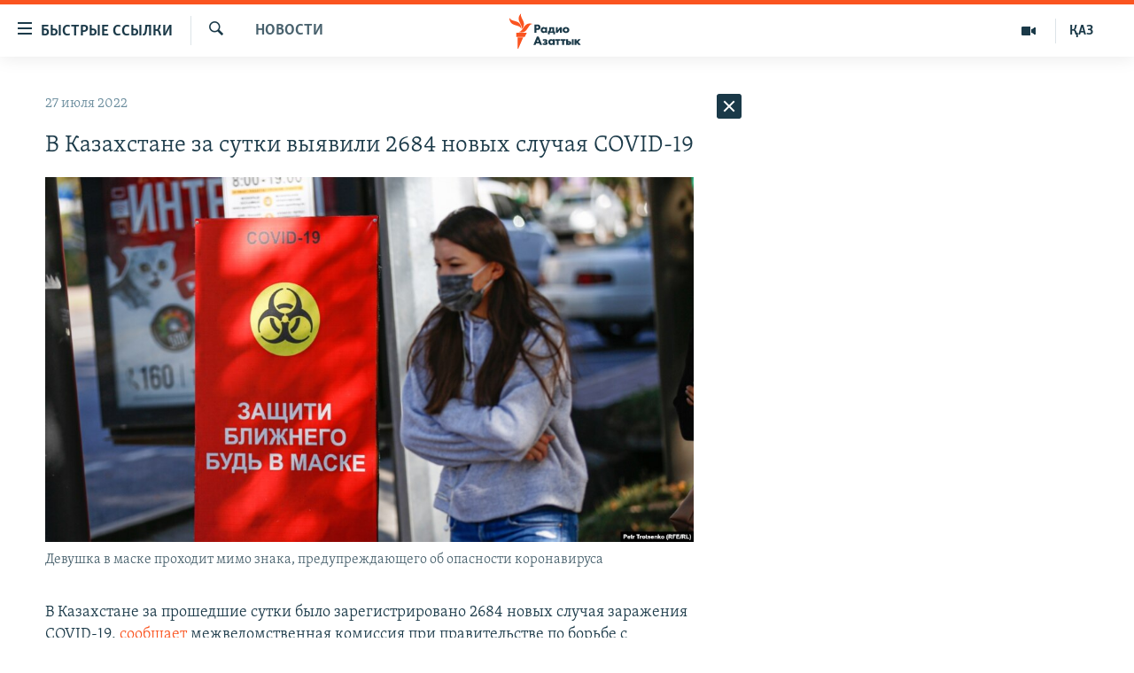

--- FILE ---
content_type: text/html; charset=utf-8
request_url: https://rus.azattyq.org/a/31961552.html
body_size: 33395
content:

<!DOCTYPE html>
<html lang="ru" dir="ltr" class="no-js">
<head>
        <link rel="stylesheet" href="/Content/responsive/RFE/ru-KZ/RFE-ru-KZ.css?&amp;av=0.0.0.0&amp;cb=370">
<script src="https://tags.azattyq.org/rferl-pangea/prod/utag.sync.js"></script><script type='text/javascript' src='https://www.youtube.com/iframe_api' async></script>            <link rel="manifest" href="/manifest.json">
    <script type="text/javascript">
        //a general 'js' detection, must be on top level in <head>, due to CSS performance
        document.documentElement.className = "js";
        var cacheBuster = "370";
        var appBaseUrl = "/";
        var imgEnhancerBreakpoints = [0, 144, 256, 408, 650, 1023, 1597];
        var isLoggingEnabled = false;
        var isPreviewPage = false;
        var isLivePreviewPage = false;

        if (!isPreviewPage) {
            window.RFE = window.RFE || {};
            window.RFE.cacheEnabledByParam = window.location.href.indexOf('nocache=1') === -1;

            const url = new URL(window.location.href);
            const params = new URLSearchParams(url.search);

            // Remove the 'nocache' parameter
            params.delete('nocache');

            // Update the URL without the 'nocache' parameter
            url.search = params.toString();
            window.history.replaceState(null, '', url.toString());
        } else {
            window.addEventListener('load', function() {
                const links = window.document.links;
                for (let i = 0; i < links.length; i++) {
                    links[i].href = '#';
                    links[i].target = '_self';
                }
             })
        }

var pwaEnabled = true;        var swCacheDisabled;
    </script>
    <meta charset="utf-8" />

            <title>&#x412; &#x41A;&#x430;&#x437;&#x430;&#x445;&#x441;&#x442;&#x430;&#x43D;&#x435; &#x437;&#x430; &#x441;&#x443;&#x442;&#x43A;&#x438; &#x432;&#x44B;&#x44F;&#x432;&#x438;&#x43B;&#x438; 2684 &#x43D;&#x43E;&#x432;&#x44B;&#x445; &#x441;&#x43B;&#x443;&#x447;&#x430;&#x44F; COVID-19</title>
            <meta name="description" content="&#x412; &#x41A;&#x430;&#x437;&#x430;&#x445;&#x441;&#x442;&#x430;&#x43D;&#x435; &#x437;&#x430; &#x43F;&#x440;&#x43E;&#x448;&#x435;&#x434;&#x448;&#x438;&#x435; &#x441;&#x443;&#x442;&#x43A;&#x438; &#x431;&#x44B;&#x43B;&#x43E; &#x437;&#x430;&#x440;&#x435;&#x433;&#x438;&#x441;&#x442;&#x440;&#x438;&#x440;&#x43E;&#x432;&#x430;&#x43D;&#x43E; 2684 &#x43D;&#x43E;&#x432;&#x44B;&#x445; &#x441;&#x43B;&#x443;&#x447;&#x430;&#x44F; &#x437;&#x430;&#x440;&#x430;&#x436;&#x435;&#x43D;&#x438;&#x44F; COVID-19, &#x441;&#x43E;&#x43E;&#x431;&#x449;&#x430;&#x435;&#x442; &#x43C;&#x435;&#x436;&#x432;&#x435;&#x434;&#x43E;&#x43C;&#x441;&#x442;&#x432;&#x435;&#x43D;&#x43D;&#x430;&#x44F; &#x43A;&#x43E;&#x43C;&#x438;&#x441;&#x441;&#x438;&#x44F; &#x43F;&#x440;&#x438; &#x43F;&#x440;&#x430;&#x432;&#x438;&#x442;&#x435;&#x43B;&#x44C;&#x441;&#x442;&#x432;&#x435; &#x43F;&#x43E; &#x431;&#x43E;&#x440;&#x44C;&#x431;&#x435; &#x441; &#x43A;&#x43E;&#x440;&#x43E;&#x43D;&#x430;&#x432;&#x438;&#x440;&#x443;&#x441;&#x43E;&#x43C;. &#x418;&#x437; &#x44D;&#x442;&#x43E;&#x433;&#x43E; &#x447;&#x438;&#x441;&#x43B;&#x430; &#x432; &#x433;&#x43E;&#x440;&#x43E;&#x434;&#x435; &#x41D;&#x443;&#x440;-&#x421;&#x443;&#x43B;&#x442;&#x430;&#x43D;&#x435; &#x432;&#x44B;&#x44F;&#x432;&#x438;&#x43B;&#x438; 864 &#x441;&#x43B;&#x443;&#x447;&#x430;&#x44F;, &#x432; &#x410;&#x43B;&#x43C;&#x430;&#x442;&#x44B; &#x2014; 505, &#x432; &#x41A;&#x430;&#x440;&#x430;&#x433;&#x430;&#x43D;&#x434;&#x438;&#x43D;&#x441;&#x43A;&#x43E;&#x439; &#x43E;&#x431;&#x43B;&#x430;&#x441;&#x442;&#x438; &#x2014; 379.&#xD;&#xA; &#x412;&#x441;&#x435;&#x433;&#x43E;, &#x43F;&#x43E;..." />
                <meta name="keywords" content="Новости , казахстан, COVID-19" />
    <meta name="viewport" content="width=device-width, initial-scale=1.0" />


    <meta http-equiv="X-UA-Compatible" content="IE=edge" />

<meta name="robots" content="max-image-preview:large"><meta name="yandex-verification" content="b4983b94636388c5" />

        <link href="https://rus.azattyq.org/a/31961552.html" rel="canonical" />

        <meta name="apple-mobile-web-app-title" content="&#x420;&#x430;&#x434;&#x438;&#x43E; &#xAB;&#x421;&#x432;&#x43E;&#x431;&#x43E;&#x434;&#x43D;&#x430;&#x44F; &#x415;&#x432;&#x440;&#x43E;&#x43F;&#x430;&#xBB;/&#x420;&#x430;&#x434;&#x438;&#x43E; &#xAB;&#x421;&#x432;&#x43E;&#x431;&#x43E;&#x434;&#x430;&#xBB;" />
        <meta name="apple-mobile-web-app-status-bar-style" content="black" />
            <meta name="apple-itunes-app" content="app-id=475986784, app-argument=//31961552.ltr" />
<meta content="&#x412; &#x41A;&#x430;&#x437;&#x430;&#x445;&#x441;&#x442;&#x430;&#x43D;&#x435; &#x437;&#x430; &#x441;&#x443;&#x442;&#x43A;&#x438; &#x432;&#x44B;&#x44F;&#x432;&#x438;&#x43B;&#x438; 2684 &#x43D;&#x43E;&#x432;&#x44B;&#x445; &#x441;&#x43B;&#x443;&#x447;&#x430;&#x44F; COVID-19" property="og:title"></meta>
<meta content="&#x412; &#x41A;&#x430;&#x437;&#x430;&#x445;&#x441;&#x442;&#x430;&#x43D;&#x435; &#x437;&#x430; &#x43F;&#x440;&#x43E;&#x448;&#x435;&#x434;&#x448;&#x438;&#x435; &#x441;&#x443;&#x442;&#x43A;&#x438; &#x431;&#x44B;&#x43B;&#x43E; &#x437;&#x430;&#x440;&#x435;&#x433;&#x438;&#x441;&#x442;&#x440;&#x438;&#x440;&#x43E;&#x432;&#x430;&#x43D;&#x43E; 2684 &#x43D;&#x43E;&#x432;&#x44B;&#x445; &#x441;&#x43B;&#x443;&#x447;&#x430;&#x44F; &#x437;&#x430;&#x440;&#x430;&#x436;&#x435;&#x43D;&#x438;&#x44F; COVID-19, &#x441;&#x43E;&#x43E;&#x431;&#x449;&#x430;&#x435;&#x442; &#x43C;&#x435;&#x436;&#x432;&#x435;&#x434;&#x43E;&#x43C;&#x441;&#x442;&#x432;&#x435;&#x43D;&#x43D;&#x430;&#x44F; &#x43A;&#x43E;&#x43C;&#x438;&#x441;&#x441;&#x438;&#x44F; &#x43F;&#x440;&#x438; &#x43F;&#x440;&#x430;&#x432;&#x438;&#x442;&#x435;&#x43B;&#x44C;&#x441;&#x442;&#x432;&#x435; &#x43F;&#x43E; &#x431;&#x43E;&#x440;&#x44C;&#x431;&#x435; &#x441; &#x43A;&#x43E;&#x440;&#x43E;&#x43D;&#x430;&#x432;&#x438;&#x440;&#x443;&#x441;&#x43E;&#x43C;. &#x418;&#x437; &#x44D;&#x442;&#x43E;&#x433;&#x43E; &#x447;&#x438;&#x441;&#x43B;&#x430; &#x432; &#x433;&#x43E;&#x440;&#x43E;&#x434;&#x435; &#x41D;&#x443;&#x440;-&#x421;&#x443;&#x43B;&#x442;&#x430;&#x43D;&#x435; &#x432;&#x44B;&#x44F;&#x432;&#x438;&#x43B;&#x438; 864 &#x441;&#x43B;&#x443;&#x447;&#x430;&#x44F;, &#x432; &#x410;&#x43B;&#x43C;&#x430;&#x442;&#x44B; &#x2014; 505, &#x432; &#x41A;&#x430;&#x440;&#x430;&#x433;&#x430;&#x43D;&#x434;&#x438;&#x43D;&#x441;&#x43A;&#x43E;&#x439; &#x43E;&#x431;&#x43B;&#x430;&#x441;&#x442;&#x438; &#x2014; 379.&#xD;&#xA; &#x412;&#x441;&#x435;&#x433;&#x43E;, &#x43F;&#x43E;..." property="og:description"></meta>
<meta content="article" property="og:type"></meta>
<meta content="https://rus.azattyq.org/a/31961552.html" property="og:url"></meta>
<meta content="&#x420;&#x430;&#x434;&#x438;&#x43E; &#x410;&#x437;&#x430;&#x442;&#x442;&#x44B;&#x43A;" property="og:site_name"></meta>
<meta content="https://www.facebook.com/RadioAzattyq" property="article:publisher"></meta>
<meta content="https://gdb.rferl.org/5aba01ec-546b-4aec-9399-111b41927900_w1200_h630.jpg" property="og:image"></meta>
<meta content="1200" property="og:image:width"></meta>
<meta content="630" property="og:image:height"></meta>
<meta content="137980759673857" property="fb:app_id"></meta>
<meta content="summary_large_image" name="twitter:card"></meta>
<meta content="@Radio_Azattyk" name="twitter:site"></meta>
<meta content="https://gdb.rferl.org/5aba01ec-546b-4aec-9399-111b41927900_w1200_h630.jpg" name="twitter:image"></meta>
<meta content="&#x412; &#x41A;&#x430;&#x437;&#x430;&#x445;&#x441;&#x442;&#x430;&#x43D;&#x435; &#x437;&#x430; &#x441;&#x443;&#x442;&#x43A;&#x438; &#x432;&#x44B;&#x44F;&#x432;&#x438;&#x43B;&#x438; 2684 &#x43D;&#x43E;&#x432;&#x44B;&#x445; &#x441;&#x43B;&#x443;&#x447;&#x430;&#x44F; COVID-19" name="twitter:title"></meta>
<meta content="&#x412; &#x41A;&#x430;&#x437;&#x430;&#x445;&#x441;&#x442;&#x430;&#x43D;&#x435; &#x437;&#x430; &#x43F;&#x440;&#x43E;&#x448;&#x435;&#x434;&#x448;&#x438;&#x435; &#x441;&#x443;&#x442;&#x43A;&#x438; &#x431;&#x44B;&#x43B;&#x43E; &#x437;&#x430;&#x440;&#x435;&#x433;&#x438;&#x441;&#x442;&#x440;&#x438;&#x440;&#x43E;&#x432;&#x430;&#x43D;&#x43E; 2684 &#x43D;&#x43E;&#x432;&#x44B;&#x445; &#x441;&#x43B;&#x443;&#x447;&#x430;&#x44F; &#x437;&#x430;&#x440;&#x430;&#x436;&#x435;&#x43D;&#x438;&#x44F; COVID-19, &#x441;&#x43E;&#x43E;&#x431;&#x449;&#x430;&#x435;&#x442; &#x43C;&#x435;&#x436;&#x432;&#x435;&#x434;&#x43E;&#x43C;&#x441;&#x442;&#x432;&#x435;&#x43D;&#x43D;&#x430;&#x44F; &#x43A;&#x43E;&#x43C;&#x438;&#x441;&#x441;&#x438;&#x44F; &#x43F;&#x440;&#x438; &#x43F;&#x440;&#x430;&#x432;&#x438;&#x442;&#x435;&#x43B;&#x44C;&#x441;&#x442;&#x432;&#x435; &#x43F;&#x43E; &#x431;&#x43E;&#x440;&#x44C;&#x431;&#x435; &#x441; &#x43A;&#x43E;&#x440;&#x43E;&#x43D;&#x430;&#x432;&#x438;&#x440;&#x443;&#x441;&#x43E;&#x43C;. &#x418;&#x437; &#x44D;&#x442;&#x43E;&#x433;&#x43E; &#x447;&#x438;&#x441;&#x43B;&#x430; &#x432; &#x433;&#x43E;&#x440;&#x43E;&#x434;&#x435; &#x41D;&#x443;&#x440;-&#x421;&#x443;&#x43B;&#x442;&#x430;&#x43D;&#x435; &#x432;&#x44B;&#x44F;&#x432;&#x438;&#x43B;&#x438; 864 &#x441;&#x43B;&#x443;&#x447;&#x430;&#x44F;, &#x432; &#x410;&#x43B;&#x43C;&#x430;&#x442;&#x44B; &#x2014; 505, &#x432; &#x41A;&#x430;&#x440;&#x430;&#x433;&#x430;&#x43D;&#x434;&#x438;&#x43D;&#x441;&#x43A;&#x43E;&#x439; &#x43E;&#x431;&#x43B;&#x430;&#x441;&#x442;&#x438; &#x2014; 379.&#xD;&#xA; &#x412;&#x441;&#x435;&#x433;&#x43E;, &#x43F;&#x43E;..." name="twitter:description"></meta>
                    <link rel="amphtml" href="https://rus.azattyq.org/amp/31961552.html" />
<script type="application/ld+json">{"articleSection":"Новости ","isAccessibleForFree":true,"headline":"В Казахстане за сутки выявили 2684 новых случая COVID-19","inLanguage":"ru-KZ","keywords":"Новости , казахстан, COVID-19","author":{"@type":"Person","name":"Автор"},"datePublished":"2022-07-27 04:58:09Z","dateModified":"2022-07-27 05:22:14Z","publisher":{"logo":{"width":512,"height":220,"@type":"ImageObject","url":"https://rus.azattyq.org/Content/responsive/RFE/ru-KZ/img/logo.png"},"@type":"NewsMediaOrganization","url":"https://rus.azattyq.org","sameAs":["https://facebook.com/RadioAzattyq","https://twitter.com/RadioAzattyq","https://www.youtube.com/user/AzattyqRadio","https://www.instagram.com/azattyq","https://t.me/RadioAzattyq"],"name":"Радио Азаттык","alternateName":""},"@context":"https://schema.org","@type":"NewsArticle","mainEntityOfPage":"https://rus.azattyq.org/a/31961552.html","url":"https://rus.azattyq.org/a/31961552.html","description":"В Казахстане за прошедшие сутки было зарегистрировано 2684 новых случая заражения COVID-19, сообщает межведомственная комиссия при правительстве по борьбе с коронавирусом. Из этого числа в городе Нур-Султане выявили 864 случая, в Алматы — 505, в Карагандинской области — 379.\r\n Всего, по...","image":{"width":1080,"height":608,"@type":"ImageObject","url":"https://gdb.rferl.org/5aba01ec-546b-4aec-9399-111b41927900_w1080_h608.jpg"},"name":"В Казахстане за сутки выявили 2684 новых случая COVID-19"}</script>
    <script src="/Scripts/responsive/infographics.bundle.min.js?&amp;av=0.0.0.0&amp;cb=370"></script>
        <script src="/Scripts/responsive/dollardom.min.js?&amp;av=0.0.0.0&amp;cb=370"></script>
        <script src="/Scripts/responsive/modules/commons.js?&amp;av=0.0.0.0&amp;cb=370"></script>
        <script src="/Scripts/responsive/modules/app_code.js?&amp;av=0.0.0.0&amp;cb=370"></script>

        <link rel="icon" type="image/svg+xml" href="/Content/responsive/RFE/img/webApp/favicon.svg" />
        <link rel="alternate icon" href="/Content/responsive/RFE/img/webApp/favicon.ico" />
            <link rel="mask-icon" color="#ea6903" href="/Content/responsive/RFE/img/webApp/favicon_safari.svg" />
        <link rel="apple-touch-icon" sizes="152x152" href="/Content/responsive/RFE/img/webApp/ico-152x152.png" />
        <link rel="apple-touch-icon" sizes="144x144" href="/Content/responsive/RFE/img/webApp/ico-144x144.png" />
        <link rel="apple-touch-icon" sizes="114x114" href="/Content/responsive/RFE/img/webApp/ico-114x114.png" />
        <link rel="apple-touch-icon" sizes="72x72" href="/Content/responsive/RFE/img/webApp/ico-72x72.png" />
        <link rel="apple-touch-icon-precomposed" href="/Content/responsive/RFE/img/webApp/ico-57x57.png" />
        <link rel="icon" sizes="192x192" href="/Content/responsive/RFE/img/webApp/ico-192x192.png" />
        <link rel="icon" sizes="128x128" href="/Content/responsive/RFE/img/webApp/ico-128x128.png" />
        <meta name="msapplication-TileColor" content="#ffffff" />
        <meta name="msapplication-TileImage" content="/Content/responsive/RFE/img/webApp/ico-144x144.png" />
                <link rel="preload" href="/Content/responsive/fonts/Skolar-Lt_Cyrl_v2.4.woff" type="font/woff" as="font" crossorigin="anonymous" />
    <link rel="alternate" type="application/rss+xml" title="RFE/RL - Top Stories [RSS]" href="/api/" />
    <link rel="sitemap" type="application/rss+xml" href="/sitemap.xml" />
    
    



</head>
<body class=" nav-no-loaded cc_theme pg-arch arch-news nojs-images ">
        <script type="text/javascript" >
            var analyticsData = {url:"https://rus.azattyq.org/a/31961552.html",property_id:"418",article_uid:"31961552",page_title:"В Казахстане за сутки выявили 2684 новых случая COVID-19",page_type:"article",content_type:"article",subcontent_type:"article",last_modified:"2022-07-27 05:22:14Z",pub_datetime:"2022-07-27 04:58:09Z",pub_year:"2022",pub_month:"07",pub_day:"27",pub_hour:"04",pub_weekday:"Wednesday",section:"новости ",english_section:"news-azattyq",byline:"",categories:"news-azattyq",tags:"казахстан;covid-19",domain:"rus.azattyq.org",language:"Russian",language_service:"RFERL Kazakh",platform:"web",copied:"no",copied_article:"",copied_title:"",runs_js:"Yes",cms_release:"8.44.0.0.370",enviro_type:"prod",slug:"",entity:"RFE",short_language_service:"KAZ",platform_short:"W",page_name:"В Казахстане за сутки выявили 2684 новых случая COVID-19"};
        </script>
<noscript><iframe src="https://www.googletagmanager.com/ns.html?id=GTM-WXZBPZ" height="0" width="0" style="display:none;visibility:hidden"></iframe></noscript>        <script type="text/javascript" data-cookiecategory="analytics">
            var gtmEventObject = Object.assign({}, analyticsData, {event: 'page_meta_ready'});window.dataLayer = window.dataLayer || [];window.dataLayer.push(gtmEventObject);
            if (top.location === self.location) { //if not inside of an IFrame
                 var renderGtm = "true";
                 if (renderGtm === "true") {
            (function(w,d,s,l,i){w[l]=w[l]||[];w[l].push({'gtm.start':new Date().getTime(),event:'gtm.js'});var f=d.getElementsByTagName(s)[0],j=d.createElement(s),dl=l!='dataLayer'?'&l='+l:'';j.async=true;j.src='//www.googletagmanager.com/gtm.js?id='+i+dl;f.parentNode.insertBefore(j,f);})(window,document,'script','dataLayer','GTM-WXZBPZ');
                 }
            }
        </script>
        <!--Analytics tag js version start-->
            <script type="text/javascript" data-cookiecategory="analytics">
                var utag_data = Object.assign({}, analyticsData, {});
if(typeof(TealiumTagFrom)==='function' && typeof(TealiumTagSearchKeyword)==='function') {
var utag_from=TealiumTagFrom();var utag_searchKeyword=TealiumTagSearchKeyword();
if(utag_searchKeyword!=null && utag_searchKeyword!=='' && utag_data["search_keyword"]==null) utag_data["search_keyword"]=utag_searchKeyword;if(utag_from!=null && utag_from!=='') utag_data["from"]=TealiumTagFrom();}
                if(window.top!== window.self&&utag_data.page_type==="snippet"){utag_data.page_type = 'iframe';}
                try{if(window.top!==window.self&&window.self.location.hostname===window.top.location.hostname){utag_data.platform = 'self-embed';utag_data.platform_short = 'se';}}catch(e){if(window.top!==window.self&&window.self.location.search.includes("platformType=self-embed")){utag_data.platform = 'cross-promo';utag_data.platform_short = 'cp';}}
                (function(a,b,c,d){    a="https://tags.azattyq.org/rferl-pangea/prod/utag.js";    b=document;c="script";d=b.createElement(c);d.src=a;d.type="text/java"+c;d.async=true;    a=b.getElementsByTagName(c)[0];a.parentNode.insertBefore(d,a);    })();
            </script>
        <!--Analytics tag js version end-->
<!-- Analytics tag management NoScript -->
<noscript>
<img style="position: absolute; border: none;" src="https://ssc.azattyq.org/b/ss/bbgprod,bbgentityrferl/1/G.4--NS/1996176084?pageName=rfe%3akaz%3aw%3aarticle%3a%d0%92%20%d0%9a%d0%b0%d0%b7%d0%b0%d1%85%d1%81%d1%82%d0%b0%d0%bd%d0%b5%20%d0%b7%d0%b0%20%d1%81%d1%83%d1%82%d0%ba%d0%b8%20%d0%b2%d1%8b%d1%8f%d0%b2%d0%b8%d0%bb%d0%b8%202684%20%d0%bd%d0%be%d0%b2%d1%8b%d1%85%20%d1%81%d0%bb%d1%83%d1%87%d0%b0%d1%8f%20covid-19&amp;c6=%d0%92%20%d0%9a%d0%b0%d0%b7%d0%b0%d1%85%d1%81%d1%82%d0%b0%d0%bd%d0%b5%20%d0%b7%d0%b0%20%d1%81%d1%83%d1%82%d0%ba%d0%b8%20%d0%b2%d1%8b%d1%8f%d0%b2%d0%b8%d0%bb%d0%b8%202684%20%d0%bd%d0%be%d0%b2%d1%8b%d1%85%20%d1%81%d0%bb%d1%83%d1%87%d0%b0%d1%8f%20covid-19&amp;v36=8.44.0.0.370&amp;v6=D=c6&amp;g=https%3a%2f%2frus.azattyq.org%2fa%2f31961552.html&amp;c1=D=g&amp;v1=D=g&amp;events=event1,event52&amp;c16=rferl%20kazakh&amp;v16=D=c16&amp;c5=news-azattyq&amp;v5=D=c5&amp;ch=%d0%9d%d0%be%d0%b2%d0%be%d1%81%d1%82%d0%b8%20&amp;c15=russian&amp;v15=D=c15&amp;c4=article&amp;v4=D=c4&amp;c14=31961552&amp;v14=D=c14&amp;v20=no&amp;c17=web&amp;v17=D=c17&amp;mcorgid=518abc7455e462b97f000101%40adobeorg&amp;server=rus.azattyq.org&amp;pageType=D=c4&amp;ns=bbg&amp;v29=D=server&amp;v25=rfe&amp;v30=418&amp;v105=D=User-Agent " alt="analytics" width="1" height="1" /></noscript>
<!-- End of Analytics tag management NoScript -->


        <!--*** Accessibility links - For ScreenReaders only ***-->
        <section>
            <div class="sr-only">
                <h2>&#x414;&#x43E;&#x441;&#x442;&#x443;&#x43F;&#x43D;&#x43E;&#x441;&#x442;&#x44C; &#x441;&#x441;&#x44B;&#x43B;&#x43E;&#x43A;</h2>
                <ul>
                    <li><a href="#content" data-disable-smooth-scroll="1">&#x412;&#x435;&#x440;&#x43D;&#x443;&#x442;&#x44C;&#x441;&#x44F; &#x43A; &#x43E;&#x441;&#x43D;&#x43E;&#x432;&#x43D;&#x43E;&#x43C;&#x443; &#x441;&#x43E;&#x434;&#x435;&#x440;&#x436;&#x430;&#x43D;&#x438;&#x44E;</a></li>
                    <li><a href="#navigation" data-disable-smooth-scroll="1">&#x412;&#x435;&#x440;&#x43D;&#x443;&#x442;&#x441;&#x44F; &#x43A; &#x433;&#x43B;&#x430;&#x432;&#x43D;&#x43E;&#x439; &#x43D;&#x430;&#x432;&#x438;&#x433;&#x430;&#x446;&#x438;&#x438;</a></li>
                    <li><a href="#txtHeaderSearch" data-disable-smooth-scroll="1">&#x412;&#x435;&#x440;&#x43D;&#x443;&#x442;&#x441;&#x44F; &#x43A; &#x43F;&#x43E;&#x438;&#x441;&#x43A;&#x443;</a></li>
                </ul>
            </div>
        </section>
    




<div dir="ltr">
    <div id="page">
            <aside>

<div class="c-lightbox overlay-modal">
    <div class="c-lightbox__intro">
        <h2 class="c-lightbox__intro-title"></h2>
        <button class="btn btn--rounded c-lightbox__btn c-lightbox__intro-next" title="&#x421;&#x43B;&#x435;&#x434;&#x443;&#x44E;&#x449;&#x438;&#x439;">
            <span class="ico ico--rounded ico-chevron-forward"></span>
            <span class="sr-only">&#x421;&#x43B;&#x435;&#x434;&#x443;&#x44E;&#x449;&#x438;&#x439;</span>
        </button>
    </div>
    <div class="c-lightbox__nav">
        <button class="btn btn--rounded c-lightbox__btn c-lightbox__btn--close" title="&#x417;&#x430;&#x43A;&#x440;&#x44B;&#x442;&#x44C;">
            <span class="ico ico--rounded ico-close"></span>
            <span class="sr-only">&#x417;&#x430;&#x43A;&#x440;&#x44B;&#x442;&#x44C;</span>
        </button>
        <button class="btn btn--rounded c-lightbox__btn c-lightbox__btn--prev" title="&#x41F;&#x440;&#x435;&#x434;&#x44B;&#x434;&#x443;&#x449;&#x438;&#x439;">
            <span class="ico ico--rounded ico-chevron-backward"></span>
            <span class="sr-only">&#x41F;&#x440;&#x435;&#x434;&#x44B;&#x434;&#x443;&#x449;&#x438;&#x439;</span>
        </button>
        <button class="btn btn--rounded c-lightbox__btn c-lightbox__btn--next" title="&#x421;&#x43B;&#x435;&#x434;&#x443;&#x44E;&#x449;&#x438;&#x439;">
            <span class="ico ico--rounded ico-chevron-forward"></span>
            <span class="sr-only">&#x421;&#x43B;&#x435;&#x434;&#x443;&#x44E;&#x449;&#x438;&#x439;</span>
        </button>
    </div>
    <div class="c-lightbox__content-wrap">
        <figure class="c-lightbox__content">
            <span class="c-spinner c-spinner--lightbox">
                <img src="/Content/responsive/img/player-spinner.png"
                     alt="please wait"
                     title="please wait" />
            </span>
            <div class="c-lightbox__img">
                <div class="thumb">
                    <img src="" alt="" />
                </div>
            </div>
            <figcaption>
                <div class="c-lightbox__info c-lightbox__info--foot">
                    <span class="c-lightbox__counter"></span>
                    <span class="caption c-lightbox__caption"></span>
                </div>
            </figcaption>
        </figure>
    </div>
    <div class="hidden">
        <div class="content-advisory__box content-advisory__box--lightbox">
            <span class="content-advisory__box-text">&#x42D;&#x442;&#x430; &#x444;&#x43E;&#x442;&#x43E;&#x433;&#x440;&#x430;&#x444;&#x438;&#x44F; &#x441;&#x43E;&#x434;&#x435;&#x440;&#x436;&#x438;&#x442; &#x43A;&#x43E;&#x43D;&#x442;&#x435;&#x43D;&#x442;, &#x43A;&#x43E;&#x442;&#x43E;&#x440;&#x44B;&#x439; &#x43C;&#x43E;&#x436;&#x435;&#x442; &#x43F;&#x43E;&#x43A;&#x430;&#x437;&#x430;&#x442;&#x44C;&#x441;&#x44F; &#x43E;&#x441;&#x43A;&#x43E;&#x440;&#x431;&#x438;&#x442;&#x435;&#x43B;&#x44C;&#x43D;&#x44B;&#x43C; &#x438;&#x43B;&#x438; &#x43D;&#x435;&#x434;&#x43E;&#x43F;&#x443;&#x441;&#x442;&#x438;&#x43C;&#x44B;&#x43C;.</span>
            <button class="btn btn--transparent content-advisory__box-btn m-t-md" value="text" type="button">
                <span class="btn__text">
                    &#x41A;&#x43B;&#x438;&#x43A;&#x43D;&#x438;&#x442;&#x435;, &#x447;&#x442;&#x43E;&#x431;&#x44B; &#x43F;&#x43E;&#x441;&#x43C;&#x43E;&#x442;&#x440;&#x435;&#x442;&#x44C;
                </span>
            </button>
        </div>
    </div>
</div>                
<div class="ctc-message pos-fix">
    <div class="ctc-message__inner">Link has been copied to clipboard</div>
</div>
            </aside>

<div class="hdr-20 hdr-20--big">
    <div class="hdr-20__inner">
        <div class="hdr-20__max pos-rel">
            <div class="hdr-20__side hdr-20__side--primary d-flex">
                <label data-for="main-menu-ctrl" data-switcher-trigger="true" data-switch-target="main-menu-ctrl" class="burger hdr-trigger pos-rel trans-trigger" data-trans-evt="click" data-trans-id="menu">
                    <span class="ico ico-close hdr-trigger__ico hdr-trigger__ico--close burger__ico burger__ico--close"></span>
                    <span class="ico ico-menu hdr-trigger__ico hdr-trigger__ico--open burger__ico burger__ico--open"></span>
                        <span class="burger__label">&#x411;&#x44B;&#x441;&#x442;&#x440;&#x44B;&#x435; &#x441;&#x441;&#x44B;&#x43B;&#x43A;&#x438;</span>
                </label>
                <div class="menu-pnl pos-fix trans-target" data-switch-target="main-menu-ctrl" data-trans-id="menu">
                    <div class="menu-pnl__inner">
                        <nav class="main-nav menu-pnl__item menu-pnl__item--first">
                            <ul class="main-nav__list accordeon" data-analytics-tales="false" data-promo-name="link" data-location-name="nav,secnav">
                                

        <li class="main-nav__item accordeon__item" data-switch-target="menu-item-598">
            <label class="main-nav__item-name main-nav__item-name--label accordeon__control-label" data-switcher-trigger="true" data-for="menu-item-598">
                &#x426;&#x435;&#x43D;&#x442;&#x440;&#x430;&#x43B;&#x44C;&#x43D;&#x430;&#x44F; &#x410;&#x437;&#x438;&#x44F;
                <span class="ico ico-chevron-down main-nav__chev"></span>
            </label>
            <div class="main-nav__sub-list">
                
    <a class="main-nav__item-name main-nav__item-name--link main-nav__item-name--sub" href="/p/6951.html" title="&#x41A;&#x430;&#x437;&#x430;&#x445;&#x441;&#x442;&#x430;&#x43D;" data-item-name="kazakhstan-rus" >&#x41A;&#x430;&#x437;&#x430;&#x445;&#x441;&#x442;&#x430;&#x43D;</a>

    <a class="main-nav__item-name main-nav__item-name--link main-nav__item-name--sub" href="/kyrgyzstan" title="&#x41A;&#x44B;&#x440;&#x433;&#x44B;&#x437;&#x441;&#x442;&#x430;&#x43D;" data-item-name="Kyrgyzstan-rus" >&#x41A;&#x44B;&#x440;&#x433;&#x44B;&#x437;&#x441;&#x442;&#x430;&#x43D;</a>

    <a class="main-nav__item-name main-nav__item-name--link main-nav__item-name--sub" href="/uzbekistan" title="&#x423;&#x437;&#x431;&#x435;&#x43A;&#x438;&#x441;&#x442;&#x430;&#x43D;" data-item-name="uzbekistan-rus" >&#x423;&#x437;&#x431;&#x435;&#x43A;&#x438;&#x441;&#x442;&#x430;&#x43D;</a>

    <a class="main-nav__item-name main-nav__item-name--link main-nav__item-name--sub" href="/tajikistan" title="&#x422;&#x430;&#x434;&#x436;&#x438;&#x43A;&#x438;&#x441;&#x442;&#x430;&#x43D;" data-item-name="tajikistan-rus" >&#x422;&#x430;&#x434;&#x436;&#x438;&#x43A;&#x438;&#x441;&#x442;&#x430;&#x43D;</a>

            </div>
        </li>

        <li class="main-nav__item">
            <a class="main-nav__item-name main-nav__item-name--link" href="/z/360" title="&#x41D;&#x43E;&#x432;&#x43E;&#x441;&#x442;&#x438;" data-item-name="news-azattyq" >&#x41D;&#x43E;&#x432;&#x43E;&#x441;&#x442;&#x438;</a>
        </li>

        <li class="main-nav__item">
            <a class="main-nav__item-name main-nav__item-name--link" href="/z/22747" title="&#x412;&#x43E;&#x439;&#x43D;&#x430; &#x432; &#x423;&#x43A;&#x440;&#x430;&#x438;&#x43D;&#x435;" data-item-name="war-in-ukraine" >&#x412;&#x43E;&#x439;&#x43D;&#x430; &#x432; &#x423;&#x43A;&#x440;&#x430;&#x438;&#x43D;&#x435;</a>
        </li>

        <li class="main-nav__item accordeon__item" data-switch-target="menu-item-4683">
            <label class="main-nav__item-name main-nav__item-name--label accordeon__control-label" data-switcher-trigger="true" data-for="menu-item-4683">
                &#x41D;&#x430; &#x434;&#x440;&#x443;&#x433;&#x438;&#x445; &#x44F;&#x437;&#x44B;&#x43A;&#x430;&#x445;
                <span class="ico ico-chevron-down main-nav__chev"></span>
            </label>
            <div class="main-nav__sub-list">
                
    <a class="main-nav__item-name main-nav__item-name--link main-nav__item-name--sub" href="https://www.azattyq.org/" title="&#x49A;&#x430;&#x437;&#x430;&#x49B;&#x448;&#x430;"  target="_blank" rel="noopener">&#x49A;&#x430;&#x437;&#x430;&#x49B;&#x448;&#x430;</a>

    <a class="main-nav__item-name main-nav__item-name--link main-nav__item-name--sub" href="https://www.azattyk.org/" title="&#x41A;&#x44B;&#x440;&#x433;&#x44B;&#x437;&#x447;&#x430;"  target="_blank" rel="noopener">&#x41A;&#x44B;&#x440;&#x433;&#x44B;&#x437;&#x447;&#x430;</a>

    <a class="main-nav__item-name main-nav__item-name--link main-nav__item-name--sub" href="https://www.ozodlik.org/" title="&#x40E;&#x437;&#x431;&#x435;&#x43A;&#x447;&#x430;"  target="_blank" rel="noopener">&#x40E;&#x437;&#x431;&#x435;&#x43A;&#x447;&#x430;</a>

    <a class="main-nav__item-name main-nav__item-name--link main-nav__item-name--sub" href="https://www.ozodi.org/" title="&#x422;&#x43E;&#x4B7;&#x438;&#x43A;&#x4E3;"  target="_blank" rel="noopener">&#x422;&#x43E;&#x4B7;&#x438;&#x43A;&#x4E3;</a>

    <a class="main-nav__item-name main-nav__item-name--link main-nav__item-name--sub" href="https://www.azathabar.com/" title="T&#xFC;rkmen&#xE7;e"  target="_blank" rel="noopener">T&#xFC;rkmen&#xE7;e</a>

            </div>
        </li>



                            </ul>
                        </nav>
                        

<div class="menu-pnl__item">
        <a href="https://www.azattyq.org" class="menu-pnl__item-link" alt="&#x49A;&#x430;&#x437;&#x430;&#x49B;">&#x49A;&#x430;&#x437;&#x430;&#x49B;</a>
</div>


                        
                            <div class="menu-pnl__item menu-pnl__item--social">
                                    <h5 class="menu-pnl__sub-head">&#x41F;&#x43E;&#x434;&#x43F;&#x438;&#x448;&#x438;&#x442;&#x435;&#x441;&#x44C; &#x43D;&#x430; &#x43D;&#x430;&#x441; &#x432; &#x441;&#x43E;&#x446;&#x441;&#x435;&#x442;&#x44F;&#x445;</h5>

        <a href="https://facebook.com/RadioAzattyq" title="&#x410;&#x437;&#x430;&#x442;&#x442;&#x44B;&#x43A; &#x432; Facebook&#x27;e" data-analytics-text="follow_on_facebook" class="btn btn--rounded btn--social-inverted menu-pnl__btn js-social-btn btn-facebook"  target="_blank" rel="noopener">
            <span class="ico ico-facebook-alt ico--rounded"></span>
        </a>


        <a href="https://www.youtube.com/user/AzattyqRadio" title="&#x41D;&#x430;&#x448; Youtube-&#x43A;&#x430;&#x43D;&#x430;&#x43B;" data-analytics-text="follow_on_youtube" class="btn btn--rounded btn--social-inverted menu-pnl__btn js-social-btn btn-youtube"  target="_blank" rel="noopener">
            <span class="ico ico-youtube ico--rounded"></span>
        </a>


        <a href="https://twitter.com/RadioAzattyq" title="&#x410;&#x437;&#x430;&#x442;&#x442;&#x44B;&#x43A; &#x432; Twitter&#x27;e" data-analytics-text="follow_on_twitter" class="btn btn--rounded btn--social-inverted menu-pnl__btn js-social-btn btn-twitter"  target="_blank" rel="noopener">
            <span class="ico ico-twitter ico--rounded"></span>
        </a>


        <a href="https://www.instagram.com/azattyq" title="&#x410;&#x437;&#x430;&#x442;&#x442;&#x44B;&#x43A; &#x432; Instagram&#x27;&#x435;" data-analytics-text="follow_on_instagram" class="btn btn--rounded btn--social-inverted menu-pnl__btn js-social-btn btn-instagram"  target="_blank" rel="noopener">
            <span class="ico ico-instagram ico--rounded"></span>
        </a>


        <a href="https://t.me/RadioAzattyq" title="&#x410;&#x437;&#x430;&#x442;&#x442;&#x44B;&#x43A; &#x432; Telegram&#x27;&#x435;" data-analytics-text="follow_on_telegram" class="btn btn--rounded btn--social-inverted menu-pnl__btn js-social-btn btn-telegram"  target="_blank" rel="noopener">
            <span class="ico ico-telegram ico--rounded"></span>
        </a>

                            </div>
                            <div class="menu-pnl__item">
                                <a href="/navigation/allsites" class="menu-pnl__item-link">
                                    <span class="ico ico-languages "></span>
                                    &#x412;&#x441;&#x435; &#x441;&#x430;&#x439;&#x442;&#x44B; &#x420;&#x421;&#x415;/&#x420;&#x421;
                                </a>
                            </div>
                    </div>
                </div>
                <label data-for="top-search-ctrl" data-switcher-trigger="true" data-switch-target="top-search-ctrl" class="top-srch-trigger hdr-trigger">
                    <span class="ico ico-close hdr-trigger__ico hdr-trigger__ico--close top-srch-trigger__ico top-srch-trigger__ico--close"></span>
                    <span class="ico ico-search hdr-trigger__ico hdr-trigger__ico--open top-srch-trigger__ico top-srch-trigger__ico--open"></span>
                </label>
                <div class="srch-top srch-top--in-header" data-switch-target="top-search-ctrl">
                    <div class="container">
                        
<form action="/s" class="srch-top__form srch-top__form--in-header" id="form-topSearchHeader" method="get" role="search">    <label for="txtHeaderSearch" class="sr-only">&#x418;&#x441;&#x43A;&#x430;&#x442;&#x44C;</label>
    <input type="text" id="txtHeaderSearch" name="k" placeholder="&#x41F;&#x43E;&#x438;&#x441;&#x43A;" accesskey="s" value="" class="srch-top__input analyticstag-event" onkeydown="if (event.keyCode === 13) { FireAnalyticsTagEventOnSearch('search', $dom.get('#txtHeaderSearch')[0].value) }" />
    <button title="&#x418;&#x441;&#x43A;&#x430;&#x442;&#x44C;" type="submit" class="btn btn--top-srch analyticstag-event" onclick="FireAnalyticsTagEventOnSearch('search', $dom.get('#txtHeaderSearch')[0].value) ">
        <span class="ico ico-search"></span>
    </button>
</form>
                    </div>
                </div>
                <a href="/" class="main-logo-link">
                    <img src="/Content/responsive/RFE/ru-KZ/img/logo-compact.svg" class="main-logo main-logo--comp" alt="site logo">
                        <img src="/Content/responsive/RFE/ru-KZ/img/logo.svg" class="main-logo main-logo--big" alt="site logo">
                </a>
            </div>
            <div class="hdr-20__side hdr-20__side--secondary d-flex">
                

    <a href="https://www.azattyq.org" title="&#x49A;&#x410;&#x417;" class="hdr-20__secondary-item hdr-20__secondary-item--lang" data-item-name="satellite">
        
&#x49A;&#x410;&#x417;
    </a>

    <a href="/multimedia" title="&#x41C;&#x443;&#x43B;&#x44C;&#x442;&#x438;&#x43C;&#x435;&#x434;&#x438;&#x430;" class="hdr-20__secondary-item" data-item-name="video">
        
    <span class="ico ico-video hdr-20__secondary-icon"></span>

    </a>

    <a href="/s" title="&#x418;&#x441;&#x43A;&#x430;&#x442;&#x44C;" class="hdr-20__secondary-item hdr-20__secondary-item--search" data-item-name="search">
        
    <span class="ico ico-search hdr-20__secondary-icon hdr-20__secondary-icon--search"></span>

    </a>



                
                <div class="srch-bottom">
                    
<form action="/s" class="srch-bottom__form d-flex" id="form-bottomSearch" method="get" role="search">    <label for="txtSearch" class="sr-only">&#x418;&#x441;&#x43A;&#x430;&#x442;&#x44C;</label>
    <input type="search" id="txtSearch" name="k" placeholder="&#x41F;&#x43E;&#x438;&#x441;&#x43A;" accesskey="s" value="" class="srch-bottom__input analyticstag-event" onkeydown="if (event.keyCode === 13) { FireAnalyticsTagEventOnSearch('search', $dom.get('#txtSearch')[0].value) }" />
    <button title="&#x418;&#x441;&#x43A;&#x430;&#x442;&#x44C;" type="submit" class="btn btn--bottom-srch analyticstag-event" onclick="FireAnalyticsTagEventOnSearch('search', $dom.get('#txtSearch')[0].value) ">
        <span class="ico ico-search"></span>
    </button>
</form>
                </div>
            </div>
            <img src="/Content/responsive/RFE/ru-KZ/img/logo-print.gif" class="logo-print" alt="site logo">
            <img src="/Content/responsive/RFE/ru-KZ/img/logo-print_color.png" class="logo-print logo-print--color" alt="site logo">
        </div>
    </div>
</div>
    <script>
        if (document.body.className.indexOf('pg-home') > -1) {
            var nav2In = document.querySelector('.hdr-20__inner');
            var nav2Sec = document.querySelector('.hdr-20__side--secondary');
            var secStyle = window.getComputedStyle(nav2Sec);
            if (nav2In && window.pageYOffset < 150 && secStyle['position'] !== 'fixed') {
                nav2In.classList.add('hdr-20__inner--big')
            }
        }
    </script>



<div class="c-hlights c-hlights--breaking c-hlights--no-item" data-hlight-display="mobile,desktop">
    <div class="c-hlights__wrap container p-0">
        <div class="c-hlights__nav">
            <a role="button" href="#" title="&#x41F;&#x440;&#x435;&#x434;&#x44B;&#x434;&#x443;&#x449;&#x438;&#x439;">
                <span class="ico ico-chevron-backward m-0"></span>
                <span class="sr-only">&#x41F;&#x440;&#x435;&#x434;&#x44B;&#x434;&#x443;&#x449;&#x438;&#x439;</span>
            </a>
            <a role="button" href="#" title="&#x421;&#x43B;&#x435;&#x434;&#x443;&#x44E;&#x449;&#x438;&#x439;">
                <span class="ico ico-chevron-forward m-0"></span>
                <span class="sr-only">&#x421;&#x43B;&#x435;&#x434;&#x443;&#x44E;&#x449;&#x438;&#x439;</span>
            </a>
        </div>
        <span class="c-hlights__label">
            <span class="">&#x421;&#x440;&#x43E;&#x447;&#x43D;&#x44B;&#x435; &#x43D;&#x43E;&#x432;&#x43E;&#x441;&#x442;&#x438;:</span>
            <span class="switcher-trigger">
                <label data-for="more-less-1" data-switcher-trigger="true" class="switcher-trigger__label switcher-trigger__label--more p-b-0" title="&#x41F;&#x43E;&#x43A;&#x430;&#x437;&#x430;&#x442;&#x44C; &#x431;&#x43E;&#x43B;&#x44C;&#x448;&#x435;">
                    <span class="ico ico-chevron-down"></span>
                </label>
                <label data-for="more-less-1" data-switcher-trigger="true" class="switcher-trigger__label switcher-trigger__label--less p-b-0" title="&#x421;&#x43E;&#x43A;&#x440;&#x430;&#x442;&#x438;&#x442;&#x44C; &#x442;&#x435;&#x43A;&#x441;&#x442;">
                    <span class="ico ico-chevron-up"></span>
                </label>
            </span>
        </span>
        <ul class="c-hlights__items switcher-target" data-switch-target="more-less-1">
            
        </ul>
    </div>
</div>


        <div id="content">
            

<div class="container">
    <div class="row">
        <div class="col-sm-12 col-md-8">
            <div class="news">

    <h1 class="pg-title pg-title--move-to-header">
        &#x41D;&#x43E;&#x432;&#x43E;&#x441;&#x442;&#x438; 
    </h1>
                <div id="newsItems" class="accordeon accordeon--scroll-adjust">

<div class="accordeon__item-wrap">
    <div class="news__item news__item--unopenable accordeon__item sticky-btn-parent" data-switcher-opened=true data-switch-target="more-less-31961552" data-article-id="31961552" data-api-id="31961552" data-api-type="1">
        <div class="news__item-inner pos-rel">

<div class="publishing-details ">
        <div class="published">
            <span class="date" >
                    <time pubdate="pubdate" datetime="2022-07-27T09:58:09&#x2B;05:00">
                        27 &#x438;&#x44E;&#x43B;&#x44F; 2022
                    </time>
            </span>
        </div>
</div>


    <h1 class="title pg-title">
        &#x412; &#x41A;&#x430;&#x437;&#x430;&#x445;&#x441;&#x442;&#x430;&#x43D;&#x435; &#x437;&#x430; &#x441;&#x443;&#x442;&#x43A;&#x438; &#x432;&#x44B;&#x44F;&#x432;&#x438;&#x43B;&#x438; 2684 &#x43D;&#x43E;&#x432;&#x44B;&#x445; &#x441;&#x43B;&#x443;&#x447;&#x430;&#x44F; COVID-19
    </h1>

<div class="cover-media">
    <figure class="media-image js-media-expand">
        <div class="img-wrap">
            <div class="thumb thumb16_9">

            <img src="https://gdb.rferl.org/5aba01ec-546b-4aec-9399-111b41927900_w250_r1_s.jpg" alt="&#x414;&#x435;&#x432;&#x443;&#x448;&#x43A;&#x430; &#x432; &#x43C;&#x430;&#x441;&#x43A;&#x435; &#x43F;&#x440;&#x43E;&#x445;&#x43E;&#x434;&#x438;&#x442; &#x43C;&#x438;&#x43C;&#x43E; &#x437;&#x43D;&#x430;&#x43A;&#x430;, &#x43F;&#x440;&#x435;&#x434;&#x443;&#x43F;&#x440;&#x435;&#x436;&#x434;&#x430;&#x44E;&#x449;&#x435;&#x433;&#x43E; &#x43E;&#x431; &#x43E;&#x43F;&#x430;&#x441;&#x43D;&#x43E;&#x441;&#x442;&#x438; &#x43A;&#x43E;&#x440;&#x43E;&#x43D;&#x430;&#x432;&#x438;&#x440;&#x443;&#x441;&#x430;" />
                                </div>
        </div>
            <figcaption>
                <span class="caption">&#x414;&#x435;&#x432;&#x443;&#x448;&#x43A;&#x430; &#x432; &#x43C;&#x430;&#x441;&#x43A;&#x435; &#x43F;&#x440;&#x43E;&#x445;&#x43E;&#x434;&#x438;&#x442; &#x43C;&#x438;&#x43C;&#x43E; &#x437;&#x43D;&#x430;&#x43A;&#x430;, &#x43F;&#x440;&#x435;&#x434;&#x443;&#x43F;&#x440;&#x435;&#x436;&#x434;&#x430;&#x44E;&#x449;&#x435;&#x433;&#x43E; &#x43E;&#x431; &#x43E;&#x43F;&#x430;&#x441;&#x43D;&#x43E;&#x441;&#x442;&#x438; &#x43A;&#x43E;&#x440;&#x43E;&#x43D;&#x430;&#x432;&#x438;&#x440;&#x443;&#x441;&#x430;</span>
            </figcaption>
    </figure>
</div>

            <div class="news__buttons news__buttons--main pos-abs">
                <button class="btn btn--news btn--news-more pos-abs">
                    <span class="ico ico-chevron-down"></span>
                </button>
                <button class="btn btn--news sticky-btn btn--news-less">
                    <span class="ico ico-close"></span>
                </button>
            </div>
                <div class="wsw accordeon__target">
                    

<p>В Казахстане за прошедшие сутки было зарегистрировано 2684 новых случая заражения COVID-19, <a class="wsw__a" href="https://t.me/MVK_kz_Covid19/21026" target="_blank">сообщает</a> межведомственная комиссия при правительстве по борьбе с коронавирусом. Из этого числа в городе Нур-Султане выявили 864 случая, в Алматы — 505, в Карагандинской области — 379.</p>

<p>Всего, по официальным данным, в стране с начала пандемии подтверждено 1 338 090 случаев COVID-19.</p>

<p>На 27 июля лечение от COVID-19 продолжают получать 20 958 человек, из которых в стационарах находится — 1386 пациентов. Из числа заболевших в тяжелом состоянии — 32 пациента.</p>

<p>Согласно матрице оценки эпидемиологической ситуации в регионах Казахстана, 27 июля в «желтой» зоне находится Нур-Султан. Все остальные города республиканского значения и области — в «зеленой» зоне.</p>

<p>Сообщения об ухудшении эпидемиологической ситуации в Казахстане стали поступать с конца июня. До этого, в период с марта до конца июня, в Казахстане ежедневно регистрировали менее 100 случаев заражения коронавирусом. С 14 июля в стране ежедневно начали выявлять более тысячи случаев, а с 21 июля — более двух тысяч случаев.</p>



    <div>
        <div class="media-block also-read">
            <span class="also-read__text--label">&#x427;&#x418;&#x422;&#x410;&#x419;&#x422;&#x415; &#x422;&#x410;&#x41A;&#x416;&#x415;:</span>
                <div class="media-block__content package-list package-list--also-read">
                    <a href="https://rus.azattyq.org/a/31954810.html" target='_self'><h4 class="media-block__title media-block__title--size-3">&#x412; &#x441;&#x442;&#x43E;&#x43B;&#x438;&#x446;&#x435; &#x41A;&#x430;&#x437;&#x430;&#x445;&#x441;&#x442;&#x430;&#x43D;&#x430; &#x443;&#x436;&#x435;&#x441;&#x442;&#x43E;&#x447;&#x430;&#x44E;&#x442; &#x43A;&#x430;&#x440;&#x430;&#x43D;&#x442;&#x438;&#x43D; &#x432; &#x441;&#x432;&#x44F;&#x437;&#x438; &#x441; &#x43F;&#x435;&#x440;&#x435;&#x445;&#x43E;&#x434;&#x43E;&#x43C; &#x432; &#xAB;&#x436;&#x435;&#x43B;&#x442;&#x443;&#x44E; &#x437;&#x43E;&#x43D;&#x443;&#xBB;</h4></a>
                </div>
                <div class="media-block__content package-list package-list--also-read">
                    <a href="https://rus.azattyq.org/a/31957237.html" target='_self'><h4 class="media-block__title media-block__title--size-3">&#x413;&#x43B;&#x430;&#x432;&#x430; &#x412;&#x41E;&#x417; &#x43E;&#x431;&#x44A;&#x44F;&#x432;&#x438;&#x43B; &#x432;&#x441;&#x43F;&#x44B;&#x448;&#x43A;&#x443; &#x43E;&#x441;&#x43F;&#x44B; &#x43E;&#x431;&#x435;&#x437;&#x44C;&#x44F;&#x43D; &#x447;&#x440;&#x435;&#x437;&#x432;&#x44B;&#x447;&#x430;&#x439;&#x43D;&#x43E;&#x439; &#x441;&#x438;&#x442;&#x443;&#x430;&#x446;&#x438;&#x435;&#x439;</h4></a>
                </div>
                <div class="media-block__content package-list package-list--also-read">
                    <a href="https://rus.azattyq.org/a/31951386.html" target='_self'><h4 class="media-block__title media-block__title--size-3">&#x412; &#x41A;&#x430;&#x437;&#x430;&#x445;&#x441;&#x442;&#x430;&#x43D;&#x435; &#x437;&#x430; &#x441;&#x443;&#x442;&#x43A;&#x438; &#x432;&#x44B;&#x44F;&#x432;&#x438;&#x43B;&#x438; &#x43F;&#x43E;&#x447;&#x442;&#x438; 2 &#x442;&#x44B;&#x441;&#x44F;&#x447;&#x438; &#x441;&#x43B;&#x443;&#x447;&#x430;&#x435;&#x432; &#x437;&#x430;&#x440;&#x430;&#x436;&#x435;&#x43D;&#x438;&#x44F; COVID-19</h4></a>
                </div>
                <div class="media-block__content package-list package-list--also-read">
                    <a href="https://rus.azattyq.org/a/31939670.html" target='_self'><h4 class="media-block__title media-block__title--size-3">&#x412; &#x410;&#x43B;&#x43C;&#x430;&#x442;&#x44B; &#x432;&#x432;&#x435;&#x43B;&#x438; &#x43D;&#x43E;&#x448;&#x435;&#x43D;&#x438;&#x435; &#x43C;&#x430;&#x441;&#x43E;&#x43A; &#x438;&#x437;-&#x437;&#x430; &#x440;&#x43E;&#x441;&#x442;&#x430; &#x447;&#x438;&#x441;&#x43B;&#x430; &#x437;&#x430;&#x440;&#x430;&#x436;&#x435;&#x43D;&#x438;&#x439;&#xA0;COVID-19</h4></a>
                </div>
        </div>
    </div>


<p> </p>



                </div>
            <div class="pos-rel news__read-more">
                <label class="news__read-more-label accordeon__control-label pos-abs" data-for="more-less-31961552" data-switcher-trigger="true"></label>
                <a class="btn btn--link news__read-more-btn" href="#" title="&#x427;&#x438;&#x442;&#x430;&#x442;&#x44C; &#x434;&#x430;&#x43B;&#x44C;&#x448;&#x435;">
                    <span class="btn__text">
                        &#x427;&#x438;&#x442;&#x430;&#x442;&#x44C; &#x434;&#x430;&#x43B;&#x44C;&#x448;&#x435;
                    </span>
                </a>
            </div>
            <label data-for="more-less-31961552" data-switcher-trigger="true" class="switcher-trigger__label accordeon__control-label news__control-label pos-abs"></label>
        </div>
        <div class="news__share-outer">

                <div class="links">
                        <p class="buttons link-content-sharing p-0 ">
                            <button class="btn btn--link btn-content-sharing p-t-0 " id="btnContentSharing" value="text" role="Button" type="" title="&#x43F;&#x43E;&#x434;&#x435;&#x43B;&#x438;&#x442;&#x44C;&#x441;&#x44F; &#x432; &#x434;&#x440;&#x443;&#x433;&#x438;&#x445; &#x441;&#x43E;&#x446;&#x441;&#x435;&#x442;&#x44F;&#x445;">
                                <span class="ico ico-share ico--l"></span>
                                <span class="btn__text ">
                                    &#x41F;&#x43E;&#x434;&#x435;&#x43B;&#x438;&#x442;&#x44C;&#x441;&#x44F;
                                </span>
                            </button>
                        </p>
                        <aside class="content-sharing js-content-sharing " role="complementary" 
                               data-share-url="https://rus.azattyq.org/a/31961552.html" data-share-title="&#x412; &#x41A;&#x430;&#x437;&#x430;&#x445;&#x441;&#x442;&#x430;&#x43D;&#x435; &#x437;&#x430; &#x441;&#x443;&#x442;&#x43A;&#x438; &#x432;&#x44B;&#x44F;&#x432;&#x438;&#x43B;&#x438; 2684 &#x43D;&#x43E;&#x432;&#x44B;&#x445; &#x441;&#x43B;&#x443;&#x447;&#x430;&#x44F; COVID-19" data-share-text="">
                            <div class="content-sharing__popover">
                                <h6 class="content-sharing__title">&#x41F;&#x43E;&#x434;&#x435;&#x43B;&#x438;&#x442;&#x44C;&#x441;&#x44F;</h6>
                                <button href="#close" id="btnCloseSharing" class="btn btn--text-like content-sharing__close-btn">
                                    <span class="ico ico-close ico--l"></span>
                                </button>
            <ul class="content-sharing__list">
                    <li class="content-sharing__item">
                            <div class="ctc ">
                                <input type="text" class="ctc__input" readonly="readonly">
                                <a href="" js-href="https://rus.azattyq.org/a/31961552.html" class="content-sharing__link ctc__button">
                                    <span class="ico ico-copy-link ico--rounded ico--s"></span>
                                        <span class="content-sharing__link-text">Copy link</span>
                                </a>
                            </div>
                    </li>
                    <li class="content-sharing__item">
        <a href="https://facebook.com/sharer.php?u=https%3a%2f%2frus.azattyq.org%2fa%2f31961552.html"
           data-analytics-text="share_on_facebook"
           title="Facebook" target="_blank"
           class="content-sharing__link  js-social-btn">
            <span class="ico ico-facebook ico--rounded ico--s"></span>
                <span class="content-sharing__link-text">Facebook</span>
        </a>
                    </li>
                    <li class="content-sharing__item">
        <a href="https://twitter.com/share?url=https%3a%2f%2frus.azattyq.org%2fa%2f31961552.html&amp;text=%d0%92&#x2B;%d0%9a%d0%b0%d0%b7%d0%b0%d1%85%d1%81%d1%82%d0%b0%d0%bd%d0%b5&#x2B;%d0%b7%d0%b0&#x2B;%d1%81%d1%83%d1%82%d0%ba%d0%b8&#x2B;%d0%b2%d1%8b%d1%8f%d0%b2%d0%b8%d0%bb%d0%b8&#x2B;2684&#x2B;%d0%bd%d0%be%d0%b2%d1%8b%d1%85&#x2B;%d1%81%d0%bb%d1%83%d1%87%d0%b0%d1%8f&#x2B;COVID-19"
           data-analytics-text="share_on_twitter"
           title="X (Twitter)" target="_blank"
           class="content-sharing__link  js-social-btn">
            <span class="ico ico-twitter ico--rounded ico--s"></span>
                <span class="content-sharing__link-text">X (Twitter)</span>
        </a>
                    </li>
                    <li class="content-sharing__item visible-xs-inline-block visible-sm-inline-block">
        <a href="whatsapp://send?text=https%3a%2f%2frus.azattyq.org%2fa%2f31961552.html"
           data-analytics-text="share_on_whatsapp"
           title="WhatsApp" target="_blank"
           class="content-sharing__link  js-social-btn">
            <span class="ico ico-whatsapp ico--rounded ico--s"></span>
                <span class="content-sharing__link-text">WhatsApp</span>
        </a>
                    </li>
                    <li class="content-sharing__item">
        <a href="mailto:?body=https%3a%2f%2frus.azattyq.org%2fa%2f31961552.html&amp;subject=&#x412; &#x41A;&#x430;&#x437;&#x430;&#x445;&#x441;&#x442;&#x430;&#x43D;&#x435; &#x437;&#x430; &#x441;&#x443;&#x442;&#x43A;&#x438; &#x432;&#x44B;&#x44F;&#x432;&#x438;&#x43B;&#x438; 2684 &#x43D;&#x43E;&#x432;&#x44B;&#x445; &#x441;&#x43B;&#x443;&#x447;&#x430;&#x44F; COVID-19"
           
           title="Email" 
           class="content-sharing__link ">
            <span class="ico ico-email ico--rounded ico--s"></span>
                <span class="content-sharing__link-text">Email</span>
        </a>
                    </li>

            </ul>
                            </div>
                        </aside>
                    
                </div>

                <aside class="news__show-comments">
                    <a href="https://rus.azattyq.org/a/31961552.html"  class="news__show-comments-link">
        <button class="btn btn--link news__show-comments-btn" value="text" role="&#x421;&#x43C;&#x43E;&#x442;&#x440;&#x435;&#x442;&#x44C; &#x43A;&#x43E;&#x43C;&#x43C;&#x435;&#x43D;&#x442;&#x430;&#x440;&#x438;&#x438;" title="&#x421;&#x43C;&#x43E;&#x442;&#x440;&#x435;&#x442;&#x44C; &#x43A;&#x43E;&#x43C;&#x43C;&#x435;&#x43D;&#x442;&#x430;&#x440;&#x438;&#x438;">
            <span class="ico ico-comment news__show-comments-ico"></span>
            <span class="btn__text">
                &#x421;&#x43C;&#x43E;&#x442;&#x440;&#x435;&#x442;&#x44C; &#x43A;&#x43E;&#x43C;&#x43C;&#x435;&#x43D;&#x442;&#x430;&#x440;&#x438;&#x438;
            </span>
        </button>
                        <span class="ico ico-chevron-down news__show-comments-ico"></span>
                        <span class="ico ico-chevron-up news__show-comments-ico"></span>
                    </a>
                </aside>
        </div>
            <div class="news__comments-outer sticky-btn-parent pos-rel">
                <div class="news__buttons pos-abs">
                    <button class="btn btn--news sticky-btn btn--news-comments btn--seen" value="Button" role="Button" title="Button">
                        <span class="ico ico-close"></span>
                    </button>
                </div>
                <div class="news__comments hidden">
                    <label data-for="more-less-31961552" data-switcher-trigger="true" data-close-only="true" class="switcher-trigger__label accordeon__control-label news__control-label news__control-label--comments pos-abs"></label>
                    
    <div id="comments" class="comments-parent">
        <div class="row">
            <div class="col-xs-12">
                <div class="comments comments--fb">
                    <h3 class="section-head"> </h3>
                        <div class="comments-form comments-facebook">
                            <div class="fb-comments" data-href="https://rus.azattyq.org/a/31961552.html" data-numposts="2" data-mobile="true"></div>
                        </div>
                </div>
            </div>
        </div>
    </div>

                </div>
            </div>
    </div>
</div>

                        <div class="news__item news__item--spacer ">
                            <h4 class="title news__spacer-title">&#x427;&#x438;&#x442;&#x430;&#x442;&#x44C; &#x434;&#x430;&#x43B;&#x44C;&#x448;&#x435;</h4>
                        </div>

<div class="accordeon__item-wrap">
    <div class="news__item news__item--unopenable accordeon__item sticky-btn-parent" data-switch-target="more-less-33655693" data-article-id="33655693" data-api-id="33655693" data-api-type="1">
        <div class="news__item-inner pos-rel">

<div class="publishing-details ">
        <div class="published">
            <span class="date" >
                    <time pubdate="pubdate" datetime="2026-01-21T16:50:00&#x2B;05:00">
                        21 &#x44F;&#x43D;&#x432;&#x430;&#x440;&#x44F; 2026
                    </time>
            </span>
        </div>
</div>


    <h1 class="title pg-title">
        &#x424;&#x421;&#x411; &#x437;&#x430;&#x441;&#x442;&#x440;&#x435;&#x43B;&#x438;&#x43B;&#x430; &#x443;&#x440;&#x43E;&#x436;&#x435;&#x43D;&#x446;&#x430; &#x43E;&#x434;&#x43D;&#x43E;&#x439; &#x438;&#x437; &#x441;&#x442;&#x440;&#x430;&#x43D; &#x426;&#x435;&#x43D;&#x442;&#x440;&#x430;&#x43B;&#x44C;&#x43D;&#x43E;&#x439; &#x410;&#x437;&#x438;&#x438;, &#x43E;&#x431;&#x432;&#x438;&#x43D;&#x438;&#x432; &#x435;&#x433;&#x43E; &#x432; &#x43F;&#x43E;&#x434;&#x433;&#x43E;&#x442;&#x43E;&#x432;&#x43A;&#x435; &#x442;&#x435;&#x440;&#x430;&#x43A;&#x442;&#x430;
    </h1>

<div class="cover-media">
    <figure class="media-image js-media-expand">
        <div class="img-wrap">
            <div class="thumb thumb16_9">

            <img src="https://gdb.rferl.org/cc1c05a8-2ee5-4a30-3d50-08de3c91433d_w250_r1_s.jpg" alt="" />
                                </div>
        </div>
    </figure>
</div>

            <div class="news__buttons news__buttons--main pos-abs">
                <button class="btn btn--news btn--news-more pos-abs">
                    <span class="ico ico-chevron-down"></span>
                </button>
                <button class="btn btn--news sticky-btn btn--news-less">
                    <span class="ico ico-close"></span>
                </button>
            </div>
                <div class="wsw accordeon__target">
                    

<p style="text-align: start;">Сотрудники ФСБ застрелили жителя Уфы, уроженца одной из стран Центральной Азии, при задержании. По <a href="https://tass.ru/proisshestviya/26206009" target="_blank" class="wsw__a" dir="ltr">версии спецслужбы</a>, он готовил теракты, в том числе нападение на отдел полиции в Уфе.</p><p style="text-align: start;">В опубликованном сообщении ФСБ называет застреленного «главарём ячейки» одной из террористических организаций, какой именно — не сказано. Утверждается, что он «оказал вооружённое сопротивление сотрудникам ФСБ России и в результате боестолкновения был нейтрализован ответным огнём». Ещё один уроженец Центральной Азии, который, как утверждается, входил в ту же группу, что и убитый, задержан.</p><p style="text-align: start;">UFA1.RU <a href="https://ufa1.ru/text/incidents/2026/01/21/76225576/?ysclid=mkntjsy7tl788482561" target="_blank" class="wsw__a" dir="ltr">пишет</a>, что его задержали на улице. Он якобы признался, что готовилось нападение на полицейских в Уфе. «Мы готовили для этого бомбу, хотели взорвать полицейских. И когда придут сотрудники, мы [должны] стрелять из автомата», — цитирует издание слова задержанного.</p>

        <div data-owner-ct="None" data-inline="False">
        <div class="media-block also-read" >
                <a href="/a/sotrudniki-fsb-ubili-pri-zaderzhanii-ne-menee-69-chelovek-s-nachala-voyny/33501905.html" target="_self" title="&#x412; &#x420;&#x43E;&#x441;&#x441;&#x438;&#x438; &#x441; &#x43D;&#x430;&#x447;&#x430;&#x43B;&#x430; &#x432;&#x43E;&#x439;&#x43D;&#x44B; &#x441;&#x43E;&#x442;&#x440;&#x443;&#x434;&#x43D;&#x438;&#x43A;&#x438; &#x424;&#x421;&#x411; &#x43F;&#x440;&#x438; &#x437;&#x430;&#x434;&#x435;&#x440;&#x436;&#x430;&#x43D;&#x438;&#x438; &#x443;&#x431;&#x438;&#x43B;&#x438; &#x43D;&#x435; &#x43C;&#x435;&#x43D;&#x435;&#x435; 65 &#x447;&#x435;&#x43B;&#x43E;&#x432;&#x435;&#x43A;, &#x438;&#x437; &#x43D;&#x438;&#x445; &#x434;&#x435;&#x432;&#x44F;&#x442;&#x44C; &#x2014; &#x443;&#x440;&#x43E;&#x436;&#x435;&#x43D;&#x446;&#x44B; &#x441;&#x442;&#x440;&#x430;&#x43D; &#x426;&#x435;&#x43D;&#x442;&#x440;&#x430;&#x43B;&#x44C;&#x43D;&#x43E;&#x439; &#x410;&#x437;&#x438;&#x438;" class="img-wrap img-wrap--size-3 also-read__img">
                    <span class="thumb thumb16_9">
                            <noscript class="nojs-img">
                                <img src="https://gdb.rferl.org/ed2f8160-d8c9-4aef-abf1-330580fada35_w100_r1.jpg" alt="">
                            </noscript>
                        <img data-src="https://gdb.rferl.org/ed2f8160-d8c9-4aef-abf1-330580fada35_w100_r1.jpg"  alt="" />
                    </span>
                </a>
            <div class="media-block__content also-read__body also-read__body--h">
                <a href="/a/sotrudniki-fsb-ubili-pri-zaderzhanii-ne-menee-69-chelovek-s-nachala-voyny/33501905.html" target="_self" title="&#x412; &#x420;&#x43E;&#x441;&#x441;&#x438;&#x438; &#x441; &#x43D;&#x430;&#x447;&#x430;&#x43B;&#x430; &#x432;&#x43E;&#x439;&#x43D;&#x44B; &#x441;&#x43E;&#x442;&#x440;&#x443;&#x434;&#x43D;&#x438;&#x43A;&#x438; &#x424;&#x421;&#x411; &#x43F;&#x440;&#x438; &#x437;&#x430;&#x434;&#x435;&#x440;&#x436;&#x430;&#x43D;&#x438;&#x438; &#x443;&#x431;&#x438;&#x43B;&#x438; &#x43D;&#x435; &#x43C;&#x435;&#x43D;&#x435;&#x435; 65 &#x447;&#x435;&#x43B;&#x43E;&#x432;&#x435;&#x43A;, &#x438;&#x437; &#x43D;&#x438;&#x445; &#x434;&#x435;&#x432;&#x44F;&#x442;&#x44C; &#x2014; &#x443;&#x440;&#x43E;&#x436;&#x435;&#x43D;&#x446;&#x44B; &#x441;&#x442;&#x440;&#x430;&#x43D; &#x426;&#x435;&#x43D;&#x442;&#x440;&#x430;&#x43B;&#x44C;&#x43D;&#x43E;&#x439; &#x410;&#x437;&#x438;&#x438;">
                    <span class="also-read__text--label">
                        &#x427;&#x418;&#x422;&#x410;&#x419;&#x422;&#x415; &#x422;&#x410;&#x41A;&#x416;&#x415;:
                    </span>
                    <h4 class="media-block__title media-block__title--size-3 also-read__text p-0">
                        &#x412; &#x420;&#x43E;&#x441;&#x441;&#x438;&#x438; &#x441; &#x43D;&#x430;&#x447;&#x430;&#x43B;&#x430; &#x432;&#x43E;&#x439;&#x43D;&#x44B; &#x441;&#x43E;&#x442;&#x440;&#x443;&#x434;&#x43D;&#x438;&#x43A;&#x438; &#x424;&#x421;&#x411; &#x43F;&#x440;&#x438; &#x437;&#x430;&#x434;&#x435;&#x440;&#x436;&#x430;&#x43D;&#x438;&#x438; &#x443;&#x431;&#x438;&#x43B;&#x438; &#x43D;&#x435; &#x43C;&#x435;&#x43D;&#x435;&#x435; 65 &#x447;&#x435;&#x43B;&#x43E;&#x432;&#x435;&#x43A;, &#x438;&#x437; &#x43D;&#x438;&#x445; &#x434;&#x435;&#x432;&#x44F;&#x442;&#x44C; &#x2014; &#x443;&#x440;&#x43E;&#x436;&#x435;&#x43D;&#x446;&#x44B; &#x441;&#x442;&#x440;&#x430;&#x43D; &#x426;&#x435;&#x43D;&#x442;&#x440;&#x430;&#x43B;&#x44C;&#x43D;&#x43E;&#x439; &#x410;&#x437;&#x438;&#x438;
                    </h4>
                </a>
            </div>
        </div>
        </div>

<p style="text-align: start;">ФСБ второй день подряд сообщает об убийстве её сотрудниками человека при задержании. 20 января <a href="https://t.me/astrapress/102363" target="_blank" class="wsw__a" dir="ltr">сообщалось</a>, что при задержании был убит житель Кисловодска, который, по версии ФСБ, был причастен к предотвращённому в декабре 2025 года в Ставрополе теракту против военных.</p><p style="text-align: start;">Согласно <a href="https://t.me/istories_media/11110" target="_blank" class="wsw__a" dir="ltr">подсчётам</a> «Важных историй», сотрудники ФСБ с начала полномасштабной войны против Украины застрелили при попытке задержания не менее 77 человек. Около 30 из них, как утверждает спецслужба, готовили теракты по заданию спецслужб Украины, 27 подозревались в связях с организацией «Исламское государство», признанной во многих странах террористической. Не менее четырёх человек были убиты в подконтрольной России части Запорожской области Украины, сообщалось также об убийстве подозреваемого в аннексированном Крыму.</p>

        <div data-owner-ct="None" data-inline="False">
        <div class="media-block also-read" >
                <a href="https://www.currenttime.tv/a/oni-trudilis-ne-pokladaya-ruk-sotrudniki-fsb-ubili-v-pskove-tadzhikistantsev-obviniv-ih-v-terrorizme-chto-govoryat-ih-rodnye-i-druzya/33321698.html" target="_blank" title="&#x421;&#x43E;&#x442;&#x440;&#x443;&#x434;&#x43D;&#x438;&#x43A;&#x438; &#x424;&#x421;&#x411; &#x443;&#x431;&#x438;&#x43B;&#x438; &#x432; &#x41F;&#x441;&#x43A;&#x43E;&#x432;&#x435; &#x442;&#x430;&#x434;&#x436;&#x438;&#x43A;&#x438;&#x441;&#x442;&#x430;&#x43D;&#x446;&#x435;&#x432;, &#x43E;&#x431;&#x432;&#x438;&#x43D;&#x438;&#x432; &#x438;&#x445; &#x432; &#x442;&#x435;&#x440;&#x440;&#x43E;&#x440;&#x438;&#x437;&#x43C;&#x435;. &#x427;&#x442;&#x43E; &#x433;&#x43E;&#x432;&#x43E;&#x440;&#x44F;&#x442; &#x438;&#x445; &#x440;&#x43E;&#x434;&#x43D;&#x44B;&#x435; &#x438; &#x434;&#x440;&#x443;&#x437;&#x44C;&#x44F;?" class="img-wrap img-wrap--size-3 also-read__img">
                    <span class="thumb thumb16_9">
                            <noscript class="nojs-img">
                                <img src="https://gdb.rferl.org/cdc08844-ff7d-4df3-b6b3-08dd4a80fec4_w100_r1.jpg" alt="&#x412; &#x41F;&#x441;&#x43A;&#x43E;&#x432;&#x435; &#x443;&#x431;&#x438;&#x442;&#x44B; &#x438; &#x43E;&#x431;&#x432;&#x438;&#x43D;&#x435;&#x43D;&#x44B; &#x432; &#x442;&#x435;&#x440;&#x440;&#x43E;&#x440;&#x438;&#x437;&#x43C;&#x435; &#x442;&#x440;&#x43E;&#x435; &#x433;&#x440;&#x430;&#x436;&#x434;&#x430;&#x43D; &#x422;&#x430;&#x434;&#x436;&#x438;&#x43A;&#x438;&#x441;&#x442;&#x430;&#x43D;&#x430;: &#x43A;&#x442;&#x43E; &#x43E;&#x43D;&#x438;? &#x420;&#x430;&#x441;&#x441;&#x43A;&#x430;&#x437;&#x44B;&#x432;&#x430;&#x44E;&#x442; &#x434;&#x440;&#x443;&#x437;&#x44C;&#x44F; &#x438; &#x440;&#x43E;&#x434;&#x441;&#x442;&#x432;&#x435;&#x43D;&#x43D;&#x438;&#x43A;&#x438;">
                            </noscript>
                        <img data-src="https://gdb.rferl.org/cdc08844-ff7d-4df3-b6b3-08dd4a80fec4_w100_r1.jpg"  alt="&#x412; &#x41F;&#x441;&#x43A;&#x43E;&#x432;&#x435; &#x443;&#x431;&#x438;&#x442;&#x44B; &#x438; &#x43E;&#x431;&#x432;&#x438;&#x43D;&#x435;&#x43D;&#x44B; &#x432; &#x442;&#x435;&#x440;&#x440;&#x43E;&#x440;&#x438;&#x437;&#x43C;&#x435; &#x442;&#x440;&#x43E;&#x435; &#x433;&#x440;&#x430;&#x436;&#x434;&#x430;&#x43D; &#x422;&#x430;&#x434;&#x436;&#x438;&#x43A;&#x438;&#x441;&#x442;&#x430;&#x43D;&#x430;: &#x43A;&#x442;&#x43E; &#x43E;&#x43D;&#x438;? &#x420;&#x430;&#x441;&#x441;&#x43A;&#x430;&#x437;&#x44B;&#x432;&#x430;&#x44E;&#x442; &#x434;&#x440;&#x443;&#x437;&#x44C;&#x44F; &#x438; &#x440;&#x43E;&#x434;&#x441;&#x442;&#x432;&#x435;&#x43D;&#x43D;&#x438;&#x43A;&#x438;" />
                    </span>
                </a>
            <div class="media-block__content also-read__body also-read__body--h">
                <a href="https://www.currenttime.tv/a/oni-trudilis-ne-pokladaya-ruk-sotrudniki-fsb-ubili-v-pskove-tadzhikistantsev-obviniv-ih-v-terrorizme-chto-govoryat-ih-rodnye-i-druzya/33321698.html" target="_blank" title="&#x421;&#x43E;&#x442;&#x440;&#x443;&#x434;&#x43D;&#x438;&#x43A;&#x438; &#x424;&#x421;&#x411; &#x443;&#x431;&#x438;&#x43B;&#x438; &#x432; &#x41F;&#x441;&#x43A;&#x43E;&#x432;&#x435; &#x442;&#x430;&#x434;&#x436;&#x438;&#x43A;&#x438;&#x441;&#x442;&#x430;&#x43D;&#x446;&#x435;&#x432;, &#x43E;&#x431;&#x432;&#x438;&#x43D;&#x438;&#x432; &#x438;&#x445; &#x432; &#x442;&#x435;&#x440;&#x440;&#x43E;&#x440;&#x438;&#x437;&#x43C;&#x435;. &#x427;&#x442;&#x43E; &#x433;&#x43E;&#x432;&#x43E;&#x440;&#x44F;&#x442; &#x438;&#x445; &#x440;&#x43E;&#x434;&#x43D;&#x44B;&#x435; &#x438; &#x434;&#x440;&#x443;&#x437;&#x44C;&#x44F;?">
                    <span class="also-read__text--label">
                        &#x427;&#x418;&#x422;&#x410;&#x419;&#x422;&#x415; &#x422;&#x410;&#x41A;&#x416;&#x415;:
                    </span>
                    <h4 class="media-block__title media-block__title--size-3 also-read__text p-0">
                        &#x421;&#x43E;&#x442;&#x440;&#x443;&#x434;&#x43D;&#x438;&#x43A;&#x438; &#x424;&#x421;&#x411; &#x443;&#x431;&#x438;&#x43B;&#x438; &#x432; &#x41F;&#x441;&#x43A;&#x43E;&#x432;&#x435; &#x442;&#x430;&#x434;&#x436;&#x438;&#x43A;&#x438;&#x441;&#x442;&#x430;&#x43D;&#x446;&#x435;&#x432;, &#x43E;&#x431;&#x432;&#x438;&#x43D;&#x438;&#x432; &#x438;&#x445; &#x432; &#x442;&#x435;&#x440;&#x440;&#x43E;&#x440;&#x438;&#x437;&#x43C;&#x435;. &#x427;&#x442;&#x43E; &#x433;&#x43E;&#x432;&#x43E;&#x440;&#x44F;&#x442; &#x438;&#x445; &#x440;&#x43E;&#x434;&#x43D;&#x44B;&#x435; &#x438; &#x434;&#x440;&#x443;&#x437;&#x44C;&#x44F;?
                    </h4>
                </a>
            </div>
        </div>
        </div>



                </div>
            <div class="pos-rel news__read-more">
                <label class="news__read-more-label accordeon__control-label pos-abs" data-for="more-less-33655693" data-switcher-trigger="true"></label>
                <a class="btn btn--link news__read-more-btn" href="#" title="&#x427;&#x438;&#x442;&#x430;&#x442;&#x44C; &#x434;&#x430;&#x43B;&#x44C;&#x448;&#x435;">
                    <span class="btn__text">
                        &#x427;&#x438;&#x442;&#x430;&#x442;&#x44C; &#x434;&#x430;&#x43B;&#x44C;&#x448;&#x435;
                    </span>
                </a>
            </div>
            <label data-for="more-less-33655693" data-switcher-trigger="true" class="switcher-trigger__label accordeon__control-label news__control-label pos-abs"></label>
        </div>
        <div class="news__share-outer">

                <div class="links">
                        <p class="buttons link-content-sharing p-0 ">
                            <button class="btn btn--link btn-content-sharing p-t-0 " id="btnContentSharing" value="text" role="Button" type="" title="&#x43F;&#x43E;&#x434;&#x435;&#x43B;&#x438;&#x442;&#x44C;&#x441;&#x44F; &#x432; &#x434;&#x440;&#x443;&#x433;&#x438;&#x445; &#x441;&#x43E;&#x446;&#x441;&#x435;&#x442;&#x44F;&#x445;">
                                <span class="ico ico-share ico--l"></span>
                                <span class="btn__text ">
                                    &#x41F;&#x43E;&#x434;&#x435;&#x43B;&#x438;&#x442;&#x44C;&#x441;&#x44F;
                                </span>
                            </button>
                        </p>
                        <aside class="content-sharing js-content-sharing " role="complementary" 
                               data-share-url="/a/fsb-zastrelila-urozhentsa-odnoy-iz-stran-tsentralnoy-azii-obviniv-ego-v-podgotovke-terakta/33655693.html" data-share-title="&#x424;&#x421;&#x411; &#x437;&#x430;&#x441;&#x442;&#x440;&#x435;&#x43B;&#x438;&#x43B;&#x430; &#x443;&#x440;&#x43E;&#x436;&#x435;&#x43D;&#x446;&#x430; &#x43E;&#x434;&#x43D;&#x43E;&#x439; &#x438;&#x437; &#x441;&#x442;&#x440;&#x430;&#x43D; &#x426;&#x435;&#x43D;&#x442;&#x440;&#x430;&#x43B;&#x44C;&#x43D;&#x43E;&#x439; &#x410;&#x437;&#x438;&#x438;, &#x43E;&#x431;&#x432;&#x438;&#x43D;&#x438;&#x432; &#x435;&#x433;&#x43E; &#x432; &#x43F;&#x43E;&#x434;&#x433;&#x43E;&#x442;&#x43E;&#x432;&#x43A;&#x435; &#x442;&#x435;&#x440;&#x430;&#x43A;&#x442;&#x430;" data-share-text="">
                            <div class="content-sharing__popover">
                                <h6 class="content-sharing__title">&#x41F;&#x43E;&#x434;&#x435;&#x43B;&#x438;&#x442;&#x44C;&#x441;&#x44F;</h6>
                                <button href="#close" id="btnCloseSharing" class="btn btn--text-like content-sharing__close-btn">
                                    <span class="ico ico-close ico--l"></span>
                                </button>
            <ul class="content-sharing__list">
                    <li class="content-sharing__item">
                            <div class="ctc ">
                                <input type="text" class="ctc__input" readonly="readonly">
                                <a href="" js-href="/a/fsb-zastrelila-urozhentsa-odnoy-iz-stran-tsentralnoy-azii-obviniv-ego-v-podgotovke-terakta/33655693.html" class="content-sharing__link ctc__button">
                                    <span class="ico ico-copy-link ico--rounded ico--s"></span>
                                        <span class="content-sharing__link-text">Copy link</span>
                                </a>
                            </div>
                    </li>
                    <li class="content-sharing__item">
        <a href="https://facebook.com/sharer.php?u=%2fa%2ffsb-zastrelila-urozhentsa-odnoy-iz-stran-tsentralnoy-azii-obviniv-ego-v-podgotovke-terakta%2f33655693.html"
           data-analytics-text="share_on_facebook"
           title="Facebook" target="_blank"
           class="content-sharing__link  js-social-btn">
            <span class="ico ico-facebook ico--rounded ico--s"></span>
                <span class="content-sharing__link-text">Facebook</span>
        </a>
                    </li>
                    <li class="content-sharing__item">
        <a href="https://twitter.com/share?url=%2fa%2ffsb-zastrelila-urozhentsa-odnoy-iz-stran-tsentralnoy-azii-obviniv-ego-v-podgotovke-terakta%2f33655693.html&amp;text=%d0%a4%d0%a1%d0%91&#x2B;%d0%b7%d0%b0%d1%81%d1%82%d1%80%d0%b5%d0%bb%d0%b8%d0%bb%d0%b0&#x2B;%d1%83%d1%80%d0%be%d0%b6%d0%b5%d0%bd%d1%86%d0%b0&#x2B;%d0%be%d0%b4%d0%bd%d0%be%d0%b9&#x2B;%d0%b8%d0%b7&#x2B;%d1%81%d1%82%d1%80%d0%b0%d0%bd&#x2B;%d0%a6%d0%b5%d0%bd%d1%82%d1%80%d0%b0%d0%bb%d1%8c%d0%bd%d0%be%d0%b9&#x2B;%d0%90%d0%b7%d0%b8%d0%b8%2c&#x2B;%d0%be%d0%b1%d0%b2%d0%b8%d0%bd%d0%b8%d0%b2&#x2B;%d0%b5%d0%b3%d0%be&#x2B;%d0%b2&#x2B;%d0%bf%d0%be%d0%b4%d0%b3%d0%be%d1%82%d0%be%d0%b2%d0%ba%d0%b5&#x2B;%d1%82%d0%b5%d1%80%d0%b0%d0%ba%d1%82%d0%b0"
           data-analytics-text="share_on_twitter"
           title="X (Twitter)" target="_blank"
           class="content-sharing__link  js-social-btn">
            <span class="ico ico-twitter ico--rounded ico--s"></span>
                <span class="content-sharing__link-text">X (Twitter)</span>
        </a>
                    </li>
                    <li class="content-sharing__item visible-xs-inline-block visible-sm-inline-block">
        <a href="whatsapp://send?text=%2fa%2ffsb-zastrelila-urozhentsa-odnoy-iz-stran-tsentralnoy-azii-obviniv-ego-v-podgotovke-terakta%2f33655693.html"
           data-analytics-text="share_on_whatsapp"
           title="WhatsApp" target="_blank"
           class="content-sharing__link  js-social-btn">
            <span class="ico ico-whatsapp ico--rounded ico--s"></span>
                <span class="content-sharing__link-text">WhatsApp</span>
        </a>
                    </li>
                    <li class="content-sharing__item">
        <a href="mailto:?body=%2fa%2ffsb-zastrelila-urozhentsa-odnoy-iz-stran-tsentralnoy-azii-obviniv-ego-v-podgotovke-terakta%2f33655693.html&amp;subject=&#x424;&#x421;&#x411; &#x437;&#x430;&#x441;&#x442;&#x440;&#x435;&#x43B;&#x438;&#x43B;&#x430; &#x443;&#x440;&#x43E;&#x436;&#x435;&#x43D;&#x446;&#x430; &#x43E;&#x434;&#x43D;&#x43E;&#x439; &#x438;&#x437; &#x441;&#x442;&#x440;&#x430;&#x43D; &#x426;&#x435;&#x43D;&#x442;&#x440;&#x430;&#x43B;&#x44C;&#x43D;&#x43E;&#x439; &#x410;&#x437;&#x438;&#x438;, &#x43E;&#x431;&#x432;&#x438;&#x43D;&#x438;&#x432; &#x435;&#x433;&#x43E; &#x432; &#x43F;&#x43E;&#x434;&#x433;&#x43E;&#x442;&#x43E;&#x432;&#x43A;&#x435; &#x442;&#x435;&#x440;&#x430;&#x43A;&#x442;&#x430;"
           
           title="Email" 
           class="content-sharing__link ">
            <span class="ico ico-email ico--rounded ico--s"></span>
                <span class="content-sharing__link-text">Email</span>
        </a>
                    </li>

            </ul>
                            </div>
                        </aside>
                    
                </div>

                <aside class="news__show-comments">
                    <a href="https://rus.azattyq.org/a/fsb-zastrelila-urozhentsa-odnoy-iz-stran-tsentralnoy-azii-obviniv-ego-v-podgotovke-terakta/33655693.html"  class="news__show-comments-link">
        <button class="btn btn--link news__show-comments-btn" value="text" role="&#x421;&#x43C;&#x43E;&#x442;&#x440;&#x435;&#x442;&#x44C; &#x43A;&#x43E;&#x43C;&#x43C;&#x435;&#x43D;&#x442;&#x430;&#x440;&#x438;&#x438;" title="&#x421;&#x43C;&#x43E;&#x442;&#x440;&#x435;&#x442;&#x44C; &#x43A;&#x43E;&#x43C;&#x43C;&#x435;&#x43D;&#x442;&#x430;&#x440;&#x438;&#x438;">
            <span class="ico ico-comment news__show-comments-ico"></span>
            <span class="btn__text">
                &#x421;&#x43C;&#x43E;&#x442;&#x440;&#x435;&#x442;&#x44C; &#x43A;&#x43E;&#x43C;&#x43C;&#x435;&#x43D;&#x442;&#x430;&#x440;&#x438;&#x438;
            </span>
        </button>
                        <span class="ico ico-chevron-down news__show-comments-ico"></span>
                        <span class="ico ico-chevron-up news__show-comments-ico"></span>
                    </a>
                </aside>
        </div>
            <div class="news__comments-outer sticky-btn-parent pos-rel">
                <div class="news__buttons pos-abs">
                    <button class="btn btn--news sticky-btn btn--news-comments btn--seen" value="Button" role="Button" title="Button">
                        <span class="ico ico-close"></span>
                    </button>
                </div>
                <div class="news__comments hidden">
                    <label data-for="more-less-33655693" data-switcher-trigger="true" data-close-only="true" class="switcher-trigger__label accordeon__control-label news__control-label news__control-label--comments pos-abs"></label>
                    
    <div id="comments" class="comments-parent">
        <div class="row">
            <div class="col-xs-12">
                <div class="comments comments--fb">
                    <h3 class="section-head"> </h3>
                        <div class="comments-form comments-facebook">
                            <div class="fb-comments" data-href="http://rus.azattyq.org/a/fsb-zastrelila-urozhentsa-odnoy-iz-stran-tsentralnoy-azii-obviniv-ego-v-podgotovke-terakta/33655693.html" data-numposts="2" data-mobile="true"></div>
                        </div>
                </div>
            </div>
        </div>
    </div>

                </div>
            </div>
    </div>
</div>


<div class="accordeon__item-wrap">
    <div class="news__item news__item--unopenable accordeon__item sticky-btn-parent" data-switch-target="more-less-33655640" data-article-id="33655640" data-api-id="33655640" data-api-type="1">
        <div class="news__item-inner pos-rel">

<div class="publishing-details ">
        <div class="published">
            <span class="date" >
                    <time pubdate="pubdate" datetime="2026-01-21T15:50:00&#x2B;05:00">
                        21 &#x44F;&#x43D;&#x432;&#x430;&#x440;&#x44F; 2026
                    </time>
            </span>
        </div>
</div>


    <h1 class="title pg-title">
        &#x41C;&#x438;&#x43D;&#x43A;&#x443;&#x43B;&#x44C;&#x442;&#x443;&#x440;&#x44B; &#x41A;&#x430;&#x437;&#x430;&#x445;&#x441;&#x442;&#x430;&#x43D;&#x430; &#x440;&#x430;&#x437;&#x440;&#x430;&#x431;&#x43E;&#x442;&#x430;&#x43B;&#x43E; &#x437;&#x430;&#x43A;&#x43E;&#x43D;&#x43E;&#x43F;&#x440;&#x43E;&#x435;&#x43A;&#x442;&#x44B; &#x43E; &#x437;&#x430;&#x43F;&#x440;&#x435;&#x442;&#x435; &#x434;&#x435;&#x442;&#x44F;&#x43C; &#x434;&#x43E; 16 &#x43B;&#x435;&#x442; &#x440;&#x435;&#x433;&#x438;&#x441;&#x442;&#x440;&#x438;&#x440;&#x43E;&#x432;&#x430;&#x442;&#x44C; &#x430;&#x43A;&#x43A;&#x430;&#x443;&#x43D;&#x442;&#x44B; &#x432; &#x441;&#x43E;&#x446;&#x441;&#x435;&#x442;&#x44F;&#x445;
    </h1>

<div class="cover-media">
    <figure class="media-image js-media-expand">
        <div class="img-wrap">
            <div class="thumb thumb16_9">

            <img src="https://gdb.rferl.org/EB67FE88-8DBA-4A56-A543-FBAFA4BE0603_w250_r1_s.jpg" alt="" />
                                </div>
        </div>
    </figure>
</div>

            <div class="news__buttons news__buttons--main pos-abs">
                <button class="btn btn--news btn--news-more pos-abs">
                    <span class="ico ico-chevron-down"></span>
                </button>
                <button class="btn btn--news sticky-btn btn--news-less">
                    <span class="ico ico-close"></span>
                </button>
            </div>
                <div class="wsw accordeon__target">
                    

<p style="text-align: start;">Министерство культуры и информации Казахстана разработало законопроекты, регулирующие деятельность онлайн-платформ и медиа, предусматривающие в том числе запрет на регистрацию в соцсетях для граждан, не достигших 16 лет. Об этом на заседании правительства <a href="https://t.me/KZgovernment/21593" target="_blank" class="wsw__a" dir="ltr">сообщила</a> глава ведомства Аида Балаева.</p><p style="text-align: start;">По её словам, законопроекты прошли экспертную оценку и вынесены на общественное обсуждение. Для их эффективной реализации совместно с министерством просвещения и министерством искусственного интеллекта и цифрового развития планируется разработка механизмов проверки возраста пользователей, а также установление мер ответственности при необходимости.</p>

        <div data-owner-ct="None" data-inline="False">
        <div class="media-block also-read" >
                <a href="/a/aida-balaeva-put-ot-klerka-upravleniya-do-vitse-premera-kazahstana-/33618864.html" target="_self" title="&#xAB;&#x412;&#x43F;&#x438;&#x441;&#x430;&#x442;&#x44C;&#x441;&#x44F; &#x432; &#x43A;&#x430;&#x43D;&#x432;&#x443;&#xBB;. &#x410;&#x438;&#x434;&#x430; &#x411;&#x430;&#x43B;&#x430;&#x435;&#x432;&#x430;: &#x43F;&#x443;&#x442;&#x44C; &#x43E;&#x442; &#x43A;&#x43B;&#x435;&#x440;&#x43A;&#x430; &#x443;&#x43F;&#x440;&#x430;&#x432;&#x43B;&#x435;&#x43D;&#x438;&#x44F; &#x434;&#x43E; &#x432;&#x438;&#x446;&#x435;-&#x43F;&#x440;&#x435;&#x43C;&#x44C;&#x435;&#x440;&#x430; &#x41A;&#x430;&#x437;&#x430;&#x445;&#x441;&#x442;&#x430;&#x43D;&#x430;&#xA0;" class="img-wrap img-wrap--size-3 also-read__img">
                    <span class="thumb thumb16_9">
                            <noscript class="nojs-img">
                                <img src="https://gdb.rferl.org/09850000-0aff-0242-f4d2-08da96363a7b_cx0_cy2_cw0_w100_r1.jpg" alt="&#x410;&#x438;&#x434;&#x430; &#x411;&#x430;&#x43B;&#x430;&#x435;&#x432;&#x430;, &#x432;&#x438;&#x446;&#x435;-&#x43F;&#x440;&#x435;&#x43C;&#x44C;&#x435;&#x440; &#x438; &#x43C;&#x438;&#x43D;&#x438;&#x441;&#x442;&#x440; &#x43A;&#x443;&#x43B;&#x44C;&#x442;&#x443;&#x440;&#x44B; &#x438; &#x438;&#x43D;&#x444;&#x43E;&#x440;&#x43C;&#x430;&#x446;&#x438;&#x438; &#x41A;&#x430;&#x437;&#x430;&#x445;&#x441;&#x442;&#x430;&#x43D;&#x430;">
                            </noscript>
                        <img data-src="https://gdb.rferl.org/09850000-0aff-0242-f4d2-08da96363a7b_cx0_cy2_cw0_w100_r1.jpg"  alt="&#x410;&#x438;&#x434;&#x430; &#x411;&#x430;&#x43B;&#x430;&#x435;&#x432;&#x430;, &#x432;&#x438;&#x446;&#x435;-&#x43F;&#x440;&#x435;&#x43C;&#x44C;&#x435;&#x440; &#x438; &#x43C;&#x438;&#x43D;&#x438;&#x441;&#x442;&#x440; &#x43A;&#x443;&#x43B;&#x44C;&#x442;&#x443;&#x440;&#x44B; &#x438; &#x438;&#x43D;&#x444;&#x43E;&#x440;&#x43C;&#x430;&#x446;&#x438;&#x438; &#x41A;&#x430;&#x437;&#x430;&#x445;&#x441;&#x442;&#x430;&#x43D;&#x430;" />
                    </span>
                </a>
            <div class="media-block__content also-read__body also-read__body--h">
                <a href="/a/aida-balaeva-put-ot-klerka-upravleniya-do-vitse-premera-kazahstana-/33618864.html" target="_self" title="&#xAB;&#x412;&#x43F;&#x438;&#x441;&#x430;&#x442;&#x44C;&#x441;&#x44F; &#x432; &#x43A;&#x430;&#x43D;&#x432;&#x443;&#xBB;. &#x410;&#x438;&#x434;&#x430; &#x411;&#x430;&#x43B;&#x430;&#x435;&#x432;&#x430;: &#x43F;&#x443;&#x442;&#x44C; &#x43E;&#x442; &#x43A;&#x43B;&#x435;&#x440;&#x43A;&#x430; &#x443;&#x43F;&#x440;&#x430;&#x432;&#x43B;&#x435;&#x43D;&#x438;&#x44F; &#x434;&#x43E; &#x432;&#x438;&#x446;&#x435;-&#x43F;&#x440;&#x435;&#x43C;&#x44C;&#x435;&#x440;&#x430; &#x41A;&#x430;&#x437;&#x430;&#x445;&#x441;&#x442;&#x430;&#x43D;&#x430;&#xA0;">
                    <span class="also-read__text--label">
                        &#x427;&#x418;&#x422;&#x410;&#x419;&#x422;&#x415; &#x422;&#x410;&#x41A;&#x416;&#x415;:
                    </span>
                    <h4 class="media-block__title media-block__title--size-3 also-read__text p-0">
                        &#xAB;&#x412;&#x43F;&#x438;&#x441;&#x430;&#x442;&#x44C;&#x441;&#x44F; &#x432; &#x43A;&#x430;&#x43D;&#x432;&#x443;&#xBB;. &#x410;&#x438;&#x434;&#x430; &#x411;&#x430;&#x43B;&#x430;&#x435;&#x432;&#x430;: &#x43F;&#x443;&#x442;&#x44C; &#x43E;&#x442; &#x43A;&#x43B;&#x435;&#x440;&#x43A;&#x430; &#x443;&#x43F;&#x440;&#x430;&#x432;&#x43B;&#x435;&#x43D;&#x438;&#x44F; &#x434;&#x43E; &#x432;&#x438;&#x446;&#x435;-&#x43F;&#x440;&#x435;&#x43C;&#x44C;&#x435;&#x440;&#x430; &#x41A;&#x430;&#x437;&#x430;&#x445;&#x441;&#x442;&#x430;&#x43D;&#x430;&#xA0;
                    </h4>
                </a>
            </div>
        </div>
        </div>

<p style="text-align: start;">Закон о запрете детям до 16 лет создавать аккаунты в соцсетях в декабре 2025 года вступил в силу в Австралии. Власти страны объяснили своё решение необходимостью борьбы с насилием над детьми и их зависимостью от онлайн-платформ. Документ требует от 10 крупнейших соцсетей, в том числе Facebook, Instagram, TikTok, X, Snapchat и YouTube, не допускать регистрации австралийцев до 16 лет. Существующие аккаунты должны быть заблокированы.</p><p style="text-align: start;">Какие механизмы регулирования предусматривают проекты законов, разработанные в Казахстане, пока неясно.</p><p style="text-align: start;">Помимо запрета на регистрацию аккаунтов в соцсетях детям до 16 лет, по словам Балаевой, на законодательном уровне будет рассмотрена возможность распределения рекламных доходов между онлайн-платформами и медиа, а также частичного снятия запрета на рекламу отдельных товаров.</p>


                </div>
            <div class="pos-rel news__read-more">
                <label class="news__read-more-label accordeon__control-label pos-abs" data-for="more-less-33655640" data-switcher-trigger="true"></label>
                <a class="btn btn--link news__read-more-btn" href="#" title="&#x427;&#x438;&#x442;&#x430;&#x442;&#x44C; &#x434;&#x430;&#x43B;&#x44C;&#x448;&#x435;">
                    <span class="btn__text">
                        &#x427;&#x438;&#x442;&#x430;&#x442;&#x44C; &#x434;&#x430;&#x43B;&#x44C;&#x448;&#x435;
                    </span>
                </a>
            </div>
            <label data-for="more-less-33655640" data-switcher-trigger="true" class="switcher-trigger__label accordeon__control-label news__control-label pos-abs"></label>
        </div>
        <div class="news__share-outer">

                <div class="links">
                        <p class="buttons link-content-sharing p-0 ">
                            <button class="btn btn--link btn-content-sharing p-t-0 " id="btnContentSharing" value="text" role="Button" type="" title="&#x43F;&#x43E;&#x434;&#x435;&#x43B;&#x438;&#x442;&#x44C;&#x441;&#x44F; &#x432; &#x434;&#x440;&#x443;&#x433;&#x438;&#x445; &#x441;&#x43E;&#x446;&#x441;&#x435;&#x442;&#x44F;&#x445;">
                                <span class="ico ico-share ico--l"></span>
                                <span class="btn__text ">
                                    &#x41F;&#x43E;&#x434;&#x435;&#x43B;&#x438;&#x442;&#x44C;&#x441;&#x44F;
                                </span>
                            </button>
                        </p>
                        <aside class="content-sharing js-content-sharing " role="complementary" 
                               data-share-url="/a/minkultury-kazahstana-razrabotalo-zakonoproekty-o-zaprete-detyam-do-16-let-registrirovat-akkaunty-v-sotssetyah/33655640.html" data-share-title="&#x41C;&#x438;&#x43D;&#x43A;&#x443;&#x43B;&#x44C;&#x442;&#x443;&#x440;&#x44B; &#x41A;&#x430;&#x437;&#x430;&#x445;&#x441;&#x442;&#x430;&#x43D;&#x430; &#x440;&#x430;&#x437;&#x440;&#x430;&#x431;&#x43E;&#x442;&#x430;&#x43B;&#x43E; &#x437;&#x430;&#x43A;&#x43E;&#x43D;&#x43E;&#x43F;&#x440;&#x43E;&#x435;&#x43A;&#x442;&#x44B; &#x43E; &#x437;&#x430;&#x43F;&#x440;&#x435;&#x442;&#x435; &#x434;&#x435;&#x442;&#x44F;&#x43C; &#x434;&#x43E; 16 &#x43B;&#x435;&#x442; &#x440;&#x435;&#x433;&#x438;&#x441;&#x442;&#x440;&#x438;&#x440;&#x43E;&#x432;&#x430;&#x442;&#x44C; &#x430;&#x43A;&#x43A;&#x430;&#x443;&#x43D;&#x442;&#x44B; &#x432; &#x441;&#x43E;&#x446;&#x441;&#x435;&#x442;&#x44F;&#x445;" data-share-text="">
                            <div class="content-sharing__popover">
                                <h6 class="content-sharing__title">&#x41F;&#x43E;&#x434;&#x435;&#x43B;&#x438;&#x442;&#x44C;&#x441;&#x44F;</h6>
                                <button href="#close" id="btnCloseSharing" class="btn btn--text-like content-sharing__close-btn">
                                    <span class="ico ico-close ico--l"></span>
                                </button>
            <ul class="content-sharing__list">
                    <li class="content-sharing__item">
                            <div class="ctc ">
                                <input type="text" class="ctc__input" readonly="readonly">
                                <a href="" js-href="/a/minkultury-kazahstana-razrabotalo-zakonoproekty-o-zaprete-detyam-do-16-let-registrirovat-akkaunty-v-sotssetyah/33655640.html" class="content-sharing__link ctc__button">
                                    <span class="ico ico-copy-link ico--rounded ico--s"></span>
                                        <span class="content-sharing__link-text">Copy link</span>
                                </a>
                            </div>
                    </li>
                    <li class="content-sharing__item">
        <a href="https://facebook.com/sharer.php?u=%2fa%2fminkultury-kazahstana-razrabotalo-zakonoproekty-o-zaprete-detyam-do-16-let-registrirovat-akkaunty-v-sotssetyah%2f33655640.html"
           data-analytics-text="share_on_facebook"
           title="Facebook" target="_blank"
           class="content-sharing__link  js-social-btn">
            <span class="ico ico-facebook ico--rounded ico--s"></span>
                <span class="content-sharing__link-text">Facebook</span>
        </a>
                    </li>
                    <li class="content-sharing__item">
        <a href="https://twitter.com/share?url=%2fa%2fminkultury-kazahstana-razrabotalo-zakonoproekty-o-zaprete-detyam-do-16-let-registrirovat-akkaunty-v-sotssetyah%2f33655640.html&amp;text=%d0%9c%d0%b8%d0%bd%d0%ba%d1%83%d0%bb%d1%8c%d1%82%d1%83%d1%80%d1%8b&#x2B;%d0%9a%d0%b0%d0%b7%d0%b0%d1%85%d1%81%d1%82%d0%b0%d0%bd%d0%b0&#x2B;%d1%80%d0%b0%d0%b7%d1%80%d0%b0%d0%b1%d0%be%d1%82%d0%b0%d0%bb%d0%be&#x2B;%d0%b7%d0%b0%d0%ba%d0%be%d0%bd%d0%be%d0%bf%d1%80%d0%be%d0%b5%d0%ba%d1%82%d1%8b&#x2B;%d0%be&#x2B;%d0%b7%d0%b0%d0%bf%d1%80%d0%b5%d1%82%d0%b5&#x2B;%d0%b4%d0%b5%d1%82%d1%8f%d0%bc&#x2B;%d0%b4%d0%be&#x2B;16&#x2B;%d0%bb%d0%b5%d1%82&#x2B;%d1%80%d0%b5%d0%b3%d0%b8%d1%81%d1%82%d1%80%d0%b8%d1%80%d0%be%d0%b2%d0%b0%d1%82%d1%8c&#x2B;%d0%b0%d0%ba%d0%ba%d0%b0%d1%83%d0%bd%d1%82%d1%8b&#x2B;%d0%b2&#x2B;%d1%81%d0%be%d1%86%d1%81%d0%b5%d1%82%d1%8f%d1%85"
           data-analytics-text="share_on_twitter"
           title="X (Twitter)" target="_blank"
           class="content-sharing__link  js-social-btn">
            <span class="ico ico-twitter ico--rounded ico--s"></span>
                <span class="content-sharing__link-text">X (Twitter)</span>
        </a>
                    </li>
                    <li class="content-sharing__item visible-xs-inline-block visible-sm-inline-block">
        <a href="whatsapp://send?text=%2fa%2fminkultury-kazahstana-razrabotalo-zakonoproekty-o-zaprete-detyam-do-16-let-registrirovat-akkaunty-v-sotssetyah%2f33655640.html"
           data-analytics-text="share_on_whatsapp"
           title="WhatsApp" target="_blank"
           class="content-sharing__link  js-social-btn">
            <span class="ico ico-whatsapp ico--rounded ico--s"></span>
                <span class="content-sharing__link-text">WhatsApp</span>
        </a>
                    </li>
                    <li class="content-sharing__item">
        <a href="mailto:?body=%2fa%2fminkultury-kazahstana-razrabotalo-zakonoproekty-o-zaprete-detyam-do-16-let-registrirovat-akkaunty-v-sotssetyah%2f33655640.html&amp;subject=&#x41C;&#x438;&#x43D;&#x43A;&#x443;&#x43B;&#x44C;&#x442;&#x443;&#x440;&#x44B; &#x41A;&#x430;&#x437;&#x430;&#x445;&#x441;&#x442;&#x430;&#x43D;&#x430; &#x440;&#x430;&#x437;&#x440;&#x430;&#x431;&#x43E;&#x442;&#x430;&#x43B;&#x43E; &#x437;&#x430;&#x43A;&#x43E;&#x43D;&#x43E;&#x43F;&#x440;&#x43E;&#x435;&#x43A;&#x442;&#x44B; &#x43E; &#x437;&#x430;&#x43F;&#x440;&#x435;&#x442;&#x435; &#x434;&#x435;&#x442;&#x44F;&#x43C; &#x434;&#x43E; 16 &#x43B;&#x435;&#x442; &#x440;&#x435;&#x433;&#x438;&#x441;&#x442;&#x440;&#x438;&#x440;&#x43E;&#x432;&#x430;&#x442;&#x44C; &#x430;&#x43A;&#x43A;&#x430;&#x443;&#x43D;&#x442;&#x44B; &#x432; &#x441;&#x43E;&#x446;&#x441;&#x435;&#x442;&#x44F;&#x445;"
           
           title="Email" 
           class="content-sharing__link ">
            <span class="ico ico-email ico--rounded ico--s"></span>
                <span class="content-sharing__link-text">Email</span>
        </a>
                    </li>

            </ul>
                            </div>
                        </aside>
                    
                </div>

                <aside class="news__show-comments">
                    <a href="https://rus.azattyq.org/a/minkultury-kazahstana-razrabotalo-zakonoproekty-o-zaprete-detyam-do-16-let-registrirovat-akkaunty-v-sotssetyah/33655640.html"  class="news__show-comments-link">
        <button class="btn btn--link news__show-comments-btn" value="text" role="&#x421;&#x43C;&#x43E;&#x442;&#x440;&#x435;&#x442;&#x44C; &#x43A;&#x43E;&#x43C;&#x43C;&#x435;&#x43D;&#x442;&#x430;&#x440;&#x438;&#x438;" title="&#x421;&#x43C;&#x43E;&#x442;&#x440;&#x435;&#x442;&#x44C; &#x43A;&#x43E;&#x43C;&#x43C;&#x435;&#x43D;&#x442;&#x430;&#x440;&#x438;&#x438;">
            <span class="ico ico-comment news__show-comments-ico"></span>
            <span class="btn__text">
                &#x421;&#x43C;&#x43E;&#x442;&#x440;&#x435;&#x442;&#x44C; &#x43A;&#x43E;&#x43C;&#x43C;&#x435;&#x43D;&#x442;&#x430;&#x440;&#x438;&#x438;
            </span>
        </button>
                        <span class="ico ico-chevron-down news__show-comments-ico"></span>
                        <span class="ico ico-chevron-up news__show-comments-ico"></span>
                    </a>
                </aside>
        </div>
            <div class="news__comments-outer sticky-btn-parent pos-rel">
                <div class="news__buttons pos-abs">
                    <button class="btn btn--news sticky-btn btn--news-comments btn--seen" value="Button" role="Button" title="Button">
                        <span class="ico ico-close"></span>
                    </button>
                </div>
                <div class="news__comments hidden">
                    <label data-for="more-less-33655640" data-switcher-trigger="true" data-close-only="true" class="switcher-trigger__label accordeon__control-label news__control-label news__control-label--comments pos-abs"></label>
                    
    <div id="comments" class="comments-parent">
        <div class="row">
            <div class="col-xs-12">
                <div class="comments comments--fb">
                    <h3 class="section-head"> </h3>
                        <div class="comments-form comments-facebook">
                            <div class="fb-comments" data-href="http://rus.azattyq.org/a/minkultury-kazahstana-razrabotalo-zakonoproekty-o-zaprete-detyam-do-16-let-registrirovat-akkaunty-v-sotssetyah/33655640.html" data-numposts="2" data-mobile="true"></div>
                        </div>
                </div>
            </div>
        </div>
    </div>

                </div>
            </div>
    </div>
</div>


<div class="accordeon__item-wrap">
    <div class="news__item news__item--unopenable accordeon__item sticky-btn-parent" data-switch-target="more-less-33655587" data-article-id="33655587" data-api-id="33655587" data-api-type="1">
        <div class="news__item-inner pos-rel">

<div class="publishing-details ">
        <div class="published">
            <span class="date" >
                    <time pubdate="pubdate" datetime="2026-01-21T15:15:00&#x2B;05:00">
                        21 &#x44F;&#x43D;&#x432;&#x430;&#x440;&#x44F; 2026
                    </time>
            </span>
        </div>
</div>


    <h1 class="title pg-title">
        &#x421;&#x443;&#x434; &#x432; &#x422;&#x430;&#x448;&#x43A;&#x435;&#x43D;&#x442;&#x435; &#x43E;&#x448;&#x442;&#x440;&#x430;&#x444;&#x43E;&#x432;&#x430;&#x43B; &#x43D;&#x430; $70 &#x443;&#x447;&#x430;&#x441;&#x442;&#x43D;&#x438;&#x446;&#x443; &#x43A;&#x43E;&#x43D;&#x43A;&#x443;&#x440;&#x441;&#x430; &#xAB;&#x41C;&#x438;&#x441;&#x441; &#x417;&#x435;&#x43C;&#x43B;&#x44F; &#x2014; 2025&#xBB; &#x437;&#x430; &#x438;&#x441;&#x43F;&#x43E;&#x43B;&#x44C;&#x437;&#x43E;&#x432;&#x430;&#x43D;&#x438;&#x435; &#x433;&#x43E;&#x441;&#x441;&#x438;&#x43C;&#x432;&#x43E;&#x43B;&#x43E;&#x432; &#x432; &#x43A;&#x43E;&#x441;&#x442;&#x44E;&#x43C;&#x435;
    </h1>

<div class="cover-media">
    <figure class="media-image js-media-expand">
        <div class="img-wrap">
            <div class="thumb thumb16_9">

            <img src="https://gdb.rferl.org/50fe69cd-cccc-4eb4-25f0-08de3be37656_cx0_cy1_cw0_w250_r1_s.jpg" alt="&#x424;&#x43E;&#x442;&#x43E;: Instagram" />
                                </div>
        </div>
            <figcaption>
                <span class="caption">&#x424;&#x43E;&#x442;&#x43E;: Instagram</span>
            </figcaption>
    </figure>
</div>

            <div class="news__buttons news__buttons--main pos-abs">
                <button class="btn btn--news btn--news-more pos-abs">
                    <span class="ico ico-chevron-down"></span>
                </button>
                <button class="btn btn--news sticky-btn btn--news-less">
                    <span class="ico ico-close"></span>
                </button>
            </div>
                <div class="wsw accordeon__target">
                    

<p style="text-align: start;">В Ташкенте 21-летняя девушка была привлечена к административной ответственности за неуважительное отношение к государственным символам. Об этом <a href="https://kun.uz/ru/news/2026/01/21/uchastnitsu-konkursa-miss-zemlya-2025-iz-uzbekistana-oshtrafovali-za-ispolzovaniye-gosudarstvennyx-simvolov-v-kostyume" target="_blank" class="wsw__a" dir="ltr">сообщает</a> Kun.uz, который ознакомился с судебным решением.</p><p style="text-align: start;">Гражданка Ш., 2004 года рождения, уроженка Ферганской области, 28 октября 2025 года приняла участие в конкурсе «Мисс Земля — 2025», проходившем в столице Филиппин Маниле. На конкурсе она выступила в костюме с изображением государственного флага и герба Узбекистана. Фотографию в этом костюме она разместила на своей странице в социальной сети.</p><p style="text-align: start;">В суде девушка частично признала свою вину.</p><p style="text-align: start;">«Я участвовала в конкурсе «Мисс Земля — 2025», который уже 25 лет проводится по всему миру, в городе Маниле. Для участия я сшила костюм, вдохновленный государственным флагом и гербом Республики Узбекистан. Однако, несмотря на последовательность цветов, присутствующих на государственном флаге, на моём костюме отсутствовали полумесяц и 12 звёзд», — заявила она в суде.</p><p style="text-align: start;">Девушка попросила суд учесть смягчающие обстоятельства.</p><p style="text-align: start;">Однако суд по уголовным делам Мирабадского района города Ташкента 19 января признал её виновной в совершении правонарушения, предусмотренного частью 1 статьи 203-1 («Нарушение законодательства о государственных символах») Кодекса об административной ответственности, и назначил штраф в размере 2 БРВ — 824 000 сумов (70 долларов).</p><p style="text-align: start;">Ранее в Ташкентской области к административной ответственности были <a href="https://kun.uz/kr/news/2025/12/27/ozbek-somini-yoqib-olovida-tamaki-tutatgan-xorijlik-ishchilar-mamuriy-jazoga-tortildi" target="_blank" class="wsw__a" dir="ltr">привлечены</a> иностранные рабочие, которые подожгли узбекские сумы и прикуривали от огня сигареты.</p>


                </div>
            <div class="pos-rel news__read-more">
                <label class="news__read-more-label accordeon__control-label pos-abs" data-for="more-less-33655587" data-switcher-trigger="true"></label>
                <a class="btn btn--link news__read-more-btn" href="#" title="&#x427;&#x438;&#x442;&#x430;&#x442;&#x44C; &#x434;&#x430;&#x43B;&#x44C;&#x448;&#x435;">
                    <span class="btn__text">
                        &#x427;&#x438;&#x442;&#x430;&#x442;&#x44C; &#x434;&#x430;&#x43B;&#x44C;&#x448;&#x435;
                    </span>
                </a>
            </div>
            <label data-for="more-less-33655587" data-switcher-trigger="true" class="switcher-trigger__label accordeon__control-label news__control-label pos-abs"></label>
        </div>
        <div class="news__share-outer">

                <div class="links">
                        <p class="buttons link-content-sharing p-0 ">
                            <button class="btn btn--link btn-content-sharing p-t-0 " id="btnContentSharing" value="text" role="Button" type="" title="&#x43F;&#x43E;&#x434;&#x435;&#x43B;&#x438;&#x442;&#x44C;&#x441;&#x44F; &#x432; &#x434;&#x440;&#x443;&#x433;&#x438;&#x445; &#x441;&#x43E;&#x446;&#x441;&#x435;&#x442;&#x44F;&#x445;">
                                <span class="ico ico-share ico--l"></span>
                                <span class="btn__text ">
                                    &#x41F;&#x43E;&#x434;&#x435;&#x43B;&#x438;&#x442;&#x44C;&#x441;&#x44F;
                                </span>
                            </button>
                        </p>
                        <aside class="content-sharing js-content-sharing " role="complementary" 
                               data-share-url="/a/sud-v-tashkente-oshtrafoval-na-70-uchastnitsu-konkursa-miss-zemlya-2025-za-ispolzovanie-gossimvolov-v-kostyume/33655587.html" data-share-title="&#x421;&#x443;&#x434; &#x432; &#x422;&#x430;&#x448;&#x43A;&#x435;&#x43D;&#x442;&#x435; &#x43E;&#x448;&#x442;&#x440;&#x430;&#x444;&#x43E;&#x432;&#x430;&#x43B; &#x43D;&#x430; $70 &#x443;&#x447;&#x430;&#x441;&#x442;&#x43D;&#x438;&#x446;&#x443; &#x43A;&#x43E;&#x43D;&#x43A;&#x443;&#x440;&#x441;&#x430; &#xAB;&#x41C;&#x438;&#x441;&#x441; &#x417;&#x435;&#x43C;&#x43B;&#x44F; &#x2014; 2025&#xBB; &#x437;&#x430; &#x438;&#x441;&#x43F;&#x43E;&#x43B;&#x44C;&#x437;&#x43E;&#x432;&#x430;&#x43D;&#x438;&#x435; &#x433;&#x43E;&#x441;&#x441;&#x438;&#x43C;&#x432;&#x43E;&#x43B;&#x43E;&#x432; &#x432; &#x43A;&#x43E;&#x441;&#x442;&#x44E;&#x43C;&#x435;" data-share-text="">
                            <div class="content-sharing__popover">
                                <h6 class="content-sharing__title">&#x41F;&#x43E;&#x434;&#x435;&#x43B;&#x438;&#x442;&#x44C;&#x441;&#x44F;</h6>
                                <button href="#close" id="btnCloseSharing" class="btn btn--text-like content-sharing__close-btn">
                                    <span class="ico ico-close ico--l"></span>
                                </button>
            <ul class="content-sharing__list">
                    <li class="content-sharing__item">
                            <div class="ctc ">
                                <input type="text" class="ctc__input" readonly="readonly">
                                <a href="" js-href="/a/sud-v-tashkente-oshtrafoval-na-70-uchastnitsu-konkursa-miss-zemlya-2025-za-ispolzovanie-gossimvolov-v-kostyume/33655587.html" class="content-sharing__link ctc__button">
                                    <span class="ico ico-copy-link ico--rounded ico--s"></span>
                                        <span class="content-sharing__link-text">Copy link</span>
                                </a>
                            </div>
                    </li>
                    <li class="content-sharing__item">
        <a href="https://facebook.com/sharer.php?u=%2fa%2fsud-v-tashkente-oshtrafoval-na-70-uchastnitsu-konkursa-miss-zemlya-2025-za-ispolzovanie-gossimvolov-v-kostyume%2f33655587.html"
           data-analytics-text="share_on_facebook"
           title="Facebook" target="_blank"
           class="content-sharing__link  js-social-btn">
            <span class="ico ico-facebook ico--rounded ico--s"></span>
                <span class="content-sharing__link-text">Facebook</span>
        </a>
                    </li>
                    <li class="content-sharing__item">
        <a href="https://twitter.com/share?url=%2fa%2fsud-v-tashkente-oshtrafoval-na-70-uchastnitsu-konkursa-miss-zemlya-2025-za-ispolzovanie-gossimvolov-v-kostyume%2f33655587.html&amp;text=%d0%a1%d1%83%d0%b4&#x2B;%d0%b2&#x2B;%d0%a2%d0%b0%d1%88%d0%ba%d0%b5%d0%bd%d1%82%d0%b5&#x2B;%d0%be%d1%88%d1%82%d1%80%d0%b0%d1%84%d0%be%d0%b2%d0%b0%d0%bb&#x2B;%d0%bd%d0%b0&#x2B;%2470&#x2B;%d1%83%d1%87%d0%b0%d1%81%d1%82%d0%bd%d0%b8%d1%86%d1%83&#x2B;%d0%ba%d0%be%d0%bd%d0%ba%d1%83%d1%80%d1%81%d0%b0&#x2B;%c2%ab%d0%9c%d0%b8%d1%81%d1%81&#x2B;%d0%97%d0%b5%d0%bc%d0%bb%d1%8f&#x2B;%e2%80%94&#x2B;2025%c2%bb&#x2B;%d0%b7%d0%b0&#x2B;%d0%b8%d1%81%d0%bf%d0%be%d0%bb%d1%8c%d0%b7%d0%be%d0%b2%d0%b0%d0%bd%d0%b8%d0%b5&#x2B;%d0%b3%d0%be%d1%81%d1%81%d0%b8%d0%bc%d0%b2%d0%be%d0%bb%d0%be%d0%b2&#x2B;%d0%b2&#x2B;%d0%ba%d0%be%d1%81%d1%82%d1%8e%d0%bc%d0%b5"
           data-analytics-text="share_on_twitter"
           title="X (Twitter)" target="_blank"
           class="content-sharing__link  js-social-btn">
            <span class="ico ico-twitter ico--rounded ico--s"></span>
                <span class="content-sharing__link-text">X (Twitter)</span>
        </a>
                    </li>
                    <li class="content-sharing__item visible-xs-inline-block visible-sm-inline-block">
        <a href="whatsapp://send?text=%2fa%2fsud-v-tashkente-oshtrafoval-na-70-uchastnitsu-konkursa-miss-zemlya-2025-za-ispolzovanie-gossimvolov-v-kostyume%2f33655587.html"
           data-analytics-text="share_on_whatsapp"
           title="WhatsApp" target="_blank"
           class="content-sharing__link  js-social-btn">
            <span class="ico ico-whatsapp ico--rounded ico--s"></span>
                <span class="content-sharing__link-text">WhatsApp</span>
        </a>
                    </li>
                    <li class="content-sharing__item">
        <a href="mailto:?body=%2fa%2fsud-v-tashkente-oshtrafoval-na-70-uchastnitsu-konkursa-miss-zemlya-2025-za-ispolzovanie-gossimvolov-v-kostyume%2f33655587.html&amp;subject=&#x421;&#x443;&#x434; &#x432; &#x422;&#x430;&#x448;&#x43A;&#x435;&#x43D;&#x442;&#x435; &#x43E;&#x448;&#x442;&#x440;&#x430;&#x444;&#x43E;&#x432;&#x430;&#x43B; &#x43D;&#x430; $70 &#x443;&#x447;&#x430;&#x441;&#x442;&#x43D;&#x438;&#x446;&#x443; &#x43A;&#x43E;&#x43D;&#x43A;&#x443;&#x440;&#x441;&#x430; &#xAB;&#x41C;&#x438;&#x441;&#x441; &#x417;&#x435;&#x43C;&#x43B;&#x44F; &#x2014; 2025&#xBB; &#x437;&#x430; &#x438;&#x441;&#x43F;&#x43E;&#x43B;&#x44C;&#x437;&#x43E;&#x432;&#x430;&#x43D;&#x438;&#x435; &#x433;&#x43E;&#x441;&#x441;&#x438;&#x43C;&#x432;&#x43E;&#x43B;&#x43E;&#x432; &#x432; &#x43A;&#x43E;&#x441;&#x442;&#x44E;&#x43C;&#x435;"
           
           title="Email" 
           class="content-sharing__link ">
            <span class="ico ico-email ico--rounded ico--s"></span>
                <span class="content-sharing__link-text">Email</span>
        </a>
                    </li>

            </ul>
                            </div>
                        </aside>
                    
                </div>

                <aside class="news__show-comments">
                    <a href="https://rus.azattyq.org/a/sud-v-tashkente-oshtrafoval-na-70-uchastnitsu-konkursa-miss-zemlya-2025-za-ispolzovanie-gossimvolov-v-kostyume/33655587.html"  class="news__show-comments-link">
        <button class="btn btn--link news__show-comments-btn" value="text" role="&#x421;&#x43C;&#x43E;&#x442;&#x440;&#x435;&#x442;&#x44C; &#x43A;&#x43E;&#x43C;&#x43C;&#x435;&#x43D;&#x442;&#x430;&#x440;&#x438;&#x438;" title="&#x421;&#x43C;&#x43E;&#x442;&#x440;&#x435;&#x442;&#x44C; &#x43A;&#x43E;&#x43C;&#x43C;&#x435;&#x43D;&#x442;&#x430;&#x440;&#x438;&#x438;">
            <span class="ico ico-comment news__show-comments-ico"></span>
            <span class="btn__text">
                &#x421;&#x43C;&#x43E;&#x442;&#x440;&#x435;&#x442;&#x44C; &#x43A;&#x43E;&#x43C;&#x43C;&#x435;&#x43D;&#x442;&#x430;&#x440;&#x438;&#x438;
            </span>
        </button>
                        <span class="ico ico-chevron-down news__show-comments-ico"></span>
                        <span class="ico ico-chevron-up news__show-comments-ico"></span>
                    </a>
                </aside>
        </div>
            <div class="news__comments-outer sticky-btn-parent pos-rel">
                <div class="news__buttons pos-abs">
                    <button class="btn btn--news sticky-btn btn--news-comments btn--seen" value="Button" role="Button" title="Button">
                        <span class="ico ico-close"></span>
                    </button>
                </div>
                <div class="news__comments hidden">
                    <label data-for="more-less-33655587" data-switcher-trigger="true" data-close-only="true" class="switcher-trigger__label accordeon__control-label news__control-label news__control-label--comments pos-abs"></label>
                    
    <div id="comments" class="comments-parent">
        <div class="row">
            <div class="col-xs-12">
                <div class="comments comments--fb">
                    <h3 class="section-head"> </h3>
                        <div class="comments-form comments-facebook">
                            <div class="fb-comments" data-href="http://rus.azattyq.org/a/sud-v-tashkente-oshtrafoval-na-70-uchastnitsu-konkursa-miss-zemlya-2025-za-ispolzovanie-gossimvolov-v-kostyume/33655587.html" data-numposts="2" data-mobile="true"></div>
                        </div>
                </div>
            </div>
        </div>
    </div>

                </div>
            </div>
    </div>
</div>


<div class="accordeon__item-wrap">
    <div class="news__item news__item--unopenable accordeon__item sticky-btn-parent" data-switch-target="more-less-33655608" data-article-id="33655608" data-api-id="33655608" data-api-type="1">
        <div class="news__item-inner pos-rel">

<div class="publishing-details ">
        <div class="published">
            <span class="date" >
                    <time pubdate="pubdate" datetime="2026-01-21T15:07:00&#x2B;05:00">
                        21 &#x44F;&#x43D;&#x432;&#x430;&#x440;&#x44F; 2026
                    </time>
            </span>
        </div>
</div>


    <h1 class="title pg-title">
        &#x41D;&#x435;&#x442;&#x430;&#x43D;&#x44C;&#x44F;&#x445;&#x443; &#x43F;&#x440;&#x438;&#x43D;&#x44F;&#x43B; &#x43F;&#x440;&#x438;&#x433;&#x43B;&#x430;&#x448;&#x435;&#x43D;&#x438;&#x435; &#x422;&#x440;&#x430;&#x43C;&#x43F;&#x430; &#x432;&#x441;&#x442;&#x443;&#x43F;&#x438;&#x442;&#x44C; &#x432; &#xAB;&#x421;&#x43E;&#x432;&#x435;&#x442; &#x43C;&#x438;&#x440;&#x430;&#xBB;
    </h1>

<div class="cover-media">
    <figure class="media-image js-media-expand">
        <div class="img-wrap">
            <div class="thumb thumb16_9">

            <img src="https://gdb.rferl.org/ed83aba5-63dc-427d-b6f8-cd23ce67fae2_w250_r1_s.jpg" alt="&#x411;&#x438;&#x43D;&#x44C;&#x44F;&#x43C;&#x438;&#x43D; &#x41D;&#x435;&#x442;&#x430;&#x43D;&#x44C;&#x44F;&#x445;&#x443; &#x438; &#x414;&#x43E;&#x43D;&#x430;&#x43B;&#x44C;&#x434; &#x422;&#x440;&#x430;&#x43C;&#x43F;" />
                                </div>
        </div>
            <figcaption>
                <span class="caption">&#x411;&#x438;&#x43D;&#x44C;&#x44F;&#x43C;&#x438;&#x43D; &#x41D;&#x435;&#x442;&#x430;&#x43D;&#x44C;&#x44F;&#x445;&#x443; &#x438; &#x414;&#x43E;&#x43D;&#x430;&#x43B;&#x44C;&#x434; &#x422;&#x440;&#x430;&#x43C;&#x43F;</span>
            </figcaption>
    </figure>
</div>

            <div class="news__buttons news__buttons--main pos-abs">
                <button class="btn btn--news btn--news-more pos-abs">
                    <span class="ico ico-chevron-down"></span>
                </button>
                <button class="btn btn--news sticky-btn btn--news-less">
                    <span class="ico ico-close"></span>
                </button>
            </div>
                <div class="wsw accordeon__target">
                    

<p>Премьер-министр Израиля Биньямин Нетаньяху принял приглашение президента США Дональда Трампа вступить в создаваемый под председательством Трампа так называемый «Совет мира». Об этом в среду <a href="https://www.timesofisrael.com/liveblog-january-21-2026/" target="_blank" class="wsw__a" dir="ltr">сообщили</a> в канцелярии Нетаньяху.</p>

        <div class="clear"></div>
        <div class="wsw__embed">
            <div class="infgraphicsAttach" >
                <script type="text/javascript">

                initInfographics(
                {
                    groups:[],
                    params:[{"Name":"embed_html","Value":"&lt;blockquote class=\"twitter-tweet\"&gt;&lt;p lang=\"en\" dir=\"ltr\"&gt;Prime Minister%27s Office announcement:Prime Minister Benjamin Netanyahu has announced that he accepts the invitation of US President Donald Trump and will become a member of the Board of Peace, which is to be comprised of world leaders.&lt;/p&gt;— Prime Minister of Israel (@IsraeliPM) &lt;a href=\"https://twitter.com/IsraeliPM/status/2013866433067864089?ref_src=twsrc%5Etfw\"&gt;January 21, 2026&lt;/a&gt;&lt;/blockquote&gt;||data-pangea-embed::\"true\"||data-pangea-embed::\"true\"||data-pangea-embed::\"true\"||data-pangea-embed::\"true\"||data-pangea-embed::\"true\"||data-pangea-embed::\"true\"","DefaultValue":"","HtmlEncode":false,"Type":"HTML"}],
                    isMobile:true
                });
                </script>
                <div class="snippetLoading twitterSnippet"></div>
<script type="text/javascript">
    (function (d) {
        var userInput = Infographics.Param["embed_html"],
            thisSnippet = (d.getElementsByClassName ? d.getElementsByClassName("twitterSnippet") : d.querySelectorAll(".twitterSnippet"))[0],
            render = function () {
                var madeDiv, bquote, sId = "twitterAPIForSnippet";

                try {
                    madeDiv = document.createElement("div");
                    madeDiv.innerHTML = userInput;
                } catch (e) {
                    thisSnippet.innerHTML = "Twitter Embed Code is invalid or incomplete.";
                    return;
                }

                bquote = madeDiv.childNodes[0];
                if (bquote.tagName.toLowerCase() === "blockquote" && bquote.className.indexOf("twitter") !== -1) { //remove everything except paragraphs and links
                    var all = bquote.getElementsByTagName("*");
                    for (var i = all.length - 1; i >= 0; i--) {
                        var elm = all[i];
                        var tag = elm.tagName.toLowerCase();
                        if (tag !== "a" && tag !== "p")
                            all[i].parentNode.removeChild(all[i]);
                    }
                } else {
                    thisSnippet.innerHTML = "Twitter Embed Code does not contain proper Twitter blockquote.";
                    return;
                }

                if (!d.getElementById(sId)) { //async request Twitter API
                    var js, firstJs = d.getElementsByTagName("script")[0];
                    js = d.createElement("script");
                    js.id = sId;
                    js.src = "//platform.twitter.com/widgets.js";
                    firstJs.parentNode.insertBefore(js, firstJs);
                }

                thisSnippet.parentNode.style.width = "100%";

                thisSnippet.appendChild(bquote);

                if (window.twttr && window.twttr.widgets) {
                    window.twttr.widgets.load();
                    window.twttr.events.bind("rendered", function (e) {
                        //fix twitter bug rendering multiple embeds per tweet. Can be deleted after Twitter fix the issue
                        if (e.target) {
                            var par = e.target.parentElement;
                            if (par && par.className === "twitterSnippetProcessed" &&
                                e.target.previousSibling && e.target.previousSibling.nodeName.toLowerCase() === "iframe") {
                                //this is duplicate embed, delete it
                                par.removeChild(e.target);
                            }
                        }
                    });
                }
            };

        thisSnippet.className = "twitterSnippetProcessed";
        thisSnippet.style = "display:flex;justify-content:center;";
        if (d.readyState === "uninitialized" || d.readyState === "loading")
            window.addEventListener("load", render);
        else //liveblog, ajax
            render();
    })(document);
</script>
            </div>
        </div>
<p style="text-align: start;">Создание «Совета мира» было предусмотрено планом США по урегулированию конфликта в секторе Газа, с которым ранее согласился Израиль. Предполагалось, что Совет с участием мировых лидеров будет надзирать над реализацией этого плана. Однако в опубликованном уставе организации говорится, что её роль будет шире, и она будет заниматься разрешением конфликтов в мире в целом. Это вызвало опасения дипломатов и оппонентов Трампа, которые предполагают, что Совет создаётся, чтобы подменить собой ООН.</p><p style="text-align: start;">Всего, как сообщается, США направили приглашения для участия в Совете около 50 мировым лидерам. По сообщениям СМИ, к 21 января приглашения приняли Аргентина, Азербайджан, Армения, Венгрия, <a href="https://rus.azattyq.org/a/33653680.html" target="_blank" class="wsw__a" dir="ltr">Казахстан</a>, <a href="https://kun.uz/ru/news/2026/01/19/uzbekistan-gotov-prisoyedinitsya-k-sovetu-mira-po-initsiative-ssha" target="_blank" class="wsw__a" dir="ltr">Узбекистан</a>, Марокко, ОАЭ, Вьетнам и ещё ряд стран. Согласие <a href="https://www.svoboda.org/a/lukashenko-odnim-iz-pervyh-prinyal-priglashenie-trampa-v-sovet-mira/33654978.html" target="_blank" class="wsw__a" dir="ltr">выразил</a> и белорусский авторитарный лидер Александр Лукашенко. Владимир Путин тоже был приглашён, однако в администрации президента России заявили, что пока оценивают приглашение.</p><p style="text-align: start;">В работе «Совета мира» <a href="https://rus.azattyq.org/a/politico-makron-ne-nameren-vhodit-v-sovet-mira-trampa/33654453.html" target="_blank" class="wsw__a" dir="ltr">не намерен</a> принимать участие президент Франции Эммануэль Макрон. Отказался также премьер-министр Норвегии, по сообщениям СМИ, отказаться намерены и лидеры ряда других стран Запада. Пока не дали ответа представители Украины, ряда арабских стран, большинства стран ЕС, а также Китая и Индии.</p>

        <div data-owner-ct="None" data-inline="False">
        <div class="media-block also-read" >
                <a href="/a/politico-makron-ne-nameren-vhodit-v-sovet-mira-trampa/33654453.html" target="_self" title="Politico: &#x41C;&#x430;&#x43A;&#x440;&#x43E;&#x43D; &#x43D;&#x435; &#x43D;&#x430;&#x43C;&#x435;&#x440;&#x435;&#x43D; &#x432;&#x445;&#x43E;&#x434;&#x438;&#x442;&#x44C; &#x432; &#xAB;&#x421;&#x43E;&#x432;&#x435;&#x442; &#x43C;&#x438;&#x440;&#x430;&#xBB; &#x422;&#x440;&#x430;&#x43C;&#x43F;&#x430;" class="img-wrap img-wrap--size-3 also-read__img">
                    <span class="thumb thumb16_9">
                            <noscript class="nojs-img">
                                <img src="https://gdb.rferl.org/624cf213-c145-4b82-2ef7-08ddd95ee523_w100_r1.jpg" alt="&#x41F;&#x440;&#x435;&#x437;&#x438;&#x434;&#x435;&#x43D;&#x442; &#x424;&#x440;&#x430;&#x43D;&#x446;&#x438;&#x438; &#x42D;&#x43C;&#x43C;&#x430;&#x43D;&#x443;&#x44D;&#x43B;&#x44C; &#x41C;&#x430;&#x43A;&#x440;&#x43E;&#x43D;">
                            </noscript>
                        <img data-src="https://gdb.rferl.org/624cf213-c145-4b82-2ef7-08ddd95ee523_w100_r1.jpg"  alt="&#x41F;&#x440;&#x435;&#x437;&#x438;&#x434;&#x435;&#x43D;&#x442; &#x424;&#x440;&#x430;&#x43D;&#x446;&#x438;&#x438; &#x42D;&#x43C;&#x43C;&#x430;&#x43D;&#x443;&#x44D;&#x43B;&#x44C; &#x41C;&#x430;&#x43A;&#x440;&#x43E;&#x43D;" />
                    </span>
                </a>
            <div class="media-block__content also-read__body also-read__body--h">
                <a href="/a/politico-makron-ne-nameren-vhodit-v-sovet-mira-trampa/33654453.html" target="_self" title="Politico: &#x41C;&#x430;&#x43A;&#x440;&#x43E;&#x43D; &#x43D;&#x435; &#x43D;&#x430;&#x43C;&#x435;&#x440;&#x435;&#x43D; &#x432;&#x445;&#x43E;&#x434;&#x438;&#x442;&#x44C; &#x432; &#xAB;&#x421;&#x43E;&#x432;&#x435;&#x442; &#x43C;&#x438;&#x440;&#x430;&#xBB; &#x422;&#x440;&#x430;&#x43C;&#x43F;&#x430;">
                    <span class="also-read__text--label">
                        &#x427;&#x418;&#x422;&#x410;&#x419;&#x422;&#x415; &#x422;&#x410;&#x41A;&#x416;&#x415;:
                    </span>
                    <h4 class="media-block__title media-block__title--size-3 also-read__text p-0">
                        Politico: &#x41C;&#x430;&#x43A;&#x440;&#x43E;&#x43D; &#x43D;&#x435; &#x43D;&#x430;&#x43C;&#x435;&#x440;&#x435;&#x43D; &#x432;&#x445;&#x43E;&#x434;&#x438;&#x442;&#x44C; &#x432; &#xAB;&#x421;&#x43E;&#x432;&#x435;&#x442; &#x43C;&#x438;&#x440;&#x430;&#xBB; &#x422;&#x440;&#x430;&#x43C;&#x43F;&#x430;
                    </h4>
                </a>
            </div>
        </div>
        </div>


        <div data-owner-ct="None" data-inline="False">
        <div class="media-block also-read" >
                <a href="/a/33653680.html" target="_self" title="&#x422;&#x43E;&#x43A;&#x430;&#x435;&#x432; &#x441;&#x43E;&#x433;&#x43B;&#x430;&#x441;&#x438;&#x43B;&#x441;&#x44F; &#x432;&#x43E;&#x439;&#x442;&#x438; &#x432; &#x43F;&#x440;&#x435;&#x434;&#x43B;&#x43E;&#x436;&#x435;&#x43D;&#x43D;&#x44B;&#x439; &#x422;&#x440;&#x430;&#x43C;&#x43F;&#x43E;&#x43C; &#xAB;&#x421;&#x43E;&#x432;&#x435;&#x442; &#x43C;&#x438;&#x440;&#x430;&#xBB; " class="img-wrap img-wrap--size-3 also-read__img">
                    <span class="thumb thumb16_9">
                            <noscript class="nojs-img">
                                <img src="https://gdb.rferl.org/d93746c5-6a1d-4573-430d-08ddfa9ad0a3_w100_r1.jpg" alt="">
                            </noscript>
                        <img data-src="https://gdb.rferl.org/d93746c5-6a1d-4573-430d-08ddfa9ad0a3_w100_r1.jpg"  alt="" />
                    </span>
                </a>
            <div class="media-block__content also-read__body also-read__body--h">
                <a href="/a/33653680.html" target="_self" title="&#x422;&#x43E;&#x43A;&#x430;&#x435;&#x432; &#x441;&#x43E;&#x433;&#x43B;&#x430;&#x441;&#x438;&#x43B;&#x441;&#x44F; &#x432;&#x43E;&#x439;&#x442;&#x438; &#x432; &#x43F;&#x440;&#x435;&#x434;&#x43B;&#x43E;&#x436;&#x435;&#x43D;&#x43D;&#x44B;&#x439; &#x422;&#x440;&#x430;&#x43C;&#x43F;&#x43E;&#x43C; &#xAB;&#x421;&#x43E;&#x432;&#x435;&#x442; &#x43C;&#x438;&#x440;&#x430;&#xBB; ">
                    <span class="also-read__text--label">
                        &#x427;&#x418;&#x422;&#x410;&#x419;&#x422;&#x415; &#x422;&#x410;&#x41A;&#x416;&#x415;:
                    </span>
                    <h4 class="media-block__title media-block__title--size-3 also-read__text p-0">
                        &#x422;&#x43E;&#x43A;&#x430;&#x435;&#x432; &#x441;&#x43E;&#x433;&#x43B;&#x430;&#x441;&#x438;&#x43B;&#x441;&#x44F; &#x432;&#x43E;&#x439;&#x442;&#x438; &#x432; &#x43F;&#x440;&#x435;&#x434;&#x43B;&#x43E;&#x436;&#x435;&#x43D;&#x43D;&#x44B;&#x439; &#x422;&#x440;&#x430;&#x43C;&#x43F;&#x43E;&#x43C; &#xAB;&#x421;&#x43E;&#x432;&#x435;&#x442; &#x43C;&#x438;&#x440;&#x430;&#xBB; 
                    </h4>
                </a>
            </div>
        </div>
        </div>

<p><br /></p>


                </div>
            <div class="pos-rel news__read-more">
                <label class="news__read-more-label accordeon__control-label pos-abs" data-for="more-less-33655608" data-switcher-trigger="true"></label>
                <a class="btn btn--link news__read-more-btn" href="#" title="&#x427;&#x438;&#x442;&#x430;&#x442;&#x44C; &#x434;&#x430;&#x43B;&#x44C;&#x448;&#x435;">
                    <span class="btn__text">
                        &#x427;&#x438;&#x442;&#x430;&#x442;&#x44C; &#x434;&#x430;&#x43B;&#x44C;&#x448;&#x435;
                    </span>
                </a>
            </div>
            <label data-for="more-less-33655608" data-switcher-trigger="true" class="switcher-trigger__label accordeon__control-label news__control-label pos-abs"></label>
        </div>
        <div class="news__share-outer">

                <div class="links">
                        <p class="buttons link-content-sharing p-0 ">
                            <button class="btn btn--link btn-content-sharing p-t-0 " id="btnContentSharing" value="text" role="Button" type="" title="&#x43F;&#x43E;&#x434;&#x435;&#x43B;&#x438;&#x442;&#x44C;&#x441;&#x44F; &#x432; &#x434;&#x440;&#x443;&#x433;&#x438;&#x445; &#x441;&#x43E;&#x446;&#x441;&#x435;&#x442;&#x44F;&#x445;">
                                <span class="ico ico-share ico--l"></span>
                                <span class="btn__text ">
                                    &#x41F;&#x43E;&#x434;&#x435;&#x43B;&#x438;&#x442;&#x44C;&#x441;&#x44F;
                                </span>
                            </button>
                        </p>
                        <aside class="content-sharing js-content-sharing " role="complementary" 
                               data-share-url="/a/netanyahu-prinyal-priglashenie-trampa-vstupit-v-sovet-mira-/33655608.html" data-share-title="&#x41D;&#x435;&#x442;&#x430;&#x43D;&#x44C;&#x44F;&#x445;&#x443; &#x43F;&#x440;&#x438;&#x43D;&#x44F;&#x43B; &#x43F;&#x440;&#x438;&#x433;&#x43B;&#x430;&#x448;&#x435;&#x43D;&#x438;&#x435; &#x422;&#x440;&#x430;&#x43C;&#x43F;&#x430; &#x432;&#x441;&#x442;&#x443;&#x43F;&#x438;&#x442;&#x44C; &#x432; &#xAB;&#x421;&#x43E;&#x432;&#x435;&#x442; &#x43C;&#x438;&#x440;&#x430;&#xBB;" data-share-text="">
                            <div class="content-sharing__popover">
                                <h6 class="content-sharing__title">&#x41F;&#x43E;&#x434;&#x435;&#x43B;&#x438;&#x442;&#x44C;&#x441;&#x44F;</h6>
                                <button href="#close" id="btnCloseSharing" class="btn btn--text-like content-sharing__close-btn">
                                    <span class="ico ico-close ico--l"></span>
                                </button>
            <ul class="content-sharing__list">
                    <li class="content-sharing__item">
                            <div class="ctc ">
                                <input type="text" class="ctc__input" readonly="readonly">
                                <a href="" js-href="/a/netanyahu-prinyal-priglashenie-trampa-vstupit-v-sovet-mira-/33655608.html" class="content-sharing__link ctc__button">
                                    <span class="ico ico-copy-link ico--rounded ico--s"></span>
                                        <span class="content-sharing__link-text">Copy link</span>
                                </a>
                            </div>
                    </li>
                    <li class="content-sharing__item">
        <a href="https://facebook.com/sharer.php?u=%2fa%2fnetanyahu-prinyal-priglashenie-trampa-vstupit-v-sovet-mira-%2f33655608.html"
           data-analytics-text="share_on_facebook"
           title="Facebook" target="_blank"
           class="content-sharing__link  js-social-btn">
            <span class="ico ico-facebook ico--rounded ico--s"></span>
                <span class="content-sharing__link-text">Facebook</span>
        </a>
                    </li>
                    <li class="content-sharing__item">
        <a href="https://twitter.com/share?url=%2fa%2fnetanyahu-prinyal-priglashenie-trampa-vstupit-v-sovet-mira-%2f33655608.html&amp;text=%d0%9d%d0%b5%d1%82%d0%b0%d0%bd%d1%8c%d1%8f%d1%85%d1%83&#x2B;%d0%bf%d1%80%d0%b8%d0%bd%d1%8f%d0%bb&#x2B;%d0%bf%d1%80%d0%b8%d0%b3%d0%bb%d0%b0%d1%88%d0%b5%d0%bd%d0%b8%d0%b5&#x2B;%d0%a2%d1%80%d0%b0%d0%bc%d0%bf%d0%b0&#x2B;%d0%b2%d1%81%d1%82%d1%83%d0%bf%d0%b8%d1%82%d1%8c&#x2B;%d0%b2&#x2B;%c2%ab%d0%a1%d0%be%d0%b2%d0%b5%d1%82&#x2B;%d0%bc%d0%b8%d1%80%d0%b0%c2%bb"
           data-analytics-text="share_on_twitter"
           title="X (Twitter)" target="_blank"
           class="content-sharing__link  js-social-btn">
            <span class="ico ico-twitter ico--rounded ico--s"></span>
                <span class="content-sharing__link-text">X (Twitter)</span>
        </a>
                    </li>
                    <li class="content-sharing__item visible-xs-inline-block visible-sm-inline-block">
        <a href="whatsapp://send?text=%2fa%2fnetanyahu-prinyal-priglashenie-trampa-vstupit-v-sovet-mira-%2f33655608.html"
           data-analytics-text="share_on_whatsapp"
           title="WhatsApp" target="_blank"
           class="content-sharing__link  js-social-btn">
            <span class="ico ico-whatsapp ico--rounded ico--s"></span>
                <span class="content-sharing__link-text">WhatsApp</span>
        </a>
                    </li>
                    <li class="content-sharing__item">
        <a href="mailto:?body=%2fa%2fnetanyahu-prinyal-priglashenie-trampa-vstupit-v-sovet-mira-%2f33655608.html&amp;subject=&#x41D;&#x435;&#x442;&#x430;&#x43D;&#x44C;&#x44F;&#x445;&#x443; &#x43F;&#x440;&#x438;&#x43D;&#x44F;&#x43B; &#x43F;&#x440;&#x438;&#x433;&#x43B;&#x430;&#x448;&#x435;&#x43D;&#x438;&#x435; &#x422;&#x440;&#x430;&#x43C;&#x43F;&#x430; &#x432;&#x441;&#x442;&#x443;&#x43F;&#x438;&#x442;&#x44C; &#x432; &#xAB;&#x421;&#x43E;&#x432;&#x435;&#x442; &#x43C;&#x438;&#x440;&#x430;&#xBB;"
           
           title="Email" 
           class="content-sharing__link ">
            <span class="ico ico-email ico--rounded ico--s"></span>
                <span class="content-sharing__link-text">Email</span>
        </a>
                    </li>

            </ul>
                            </div>
                        </aside>
                    
                </div>

                <aside class="news__show-comments">
                    <a href="https://rus.azattyq.org/a/netanyahu-prinyal-priglashenie-trampa-vstupit-v-sovet-mira-/33655608.html"  class="news__show-comments-link">
        <button class="btn btn--link news__show-comments-btn" value="text" role="&#x421;&#x43C;&#x43E;&#x442;&#x440;&#x435;&#x442;&#x44C; &#x43A;&#x43E;&#x43C;&#x43C;&#x435;&#x43D;&#x442;&#x430;&#x440;&#x438;&#x438;" title="&#x421;&#x43C;&#x43E;&#x442;&#x440;&#x435;&#x442;&#x44C; &#x43A;&#x43E;&#x43C;&#x43C;&#x435;&#x43D;&#x442;&#x430;&#x440;&#x438;&#x438;">
            <span class="ico ico-comment news__show-comments-ico"></span>
            <span class="btn__text">
                &#x421;&#x43C;&#x43E;&#x442;&#x440;&#x435;&#x442;&#x44C; &#x43A;&#x43E;&#x43C;&#x43C;&#x435;&#x43D;&#x442;&#x430;&#x440;&#x438;&#x438;
            </span>
        </button>
                        <span class="ico ico-chevron-down news__show-comments-ico"></span>
                        <span class="ico ico-chevron-up news__show-comments-ico"></span>
                    </a>
                </aside>
        </div>
            <div class="news__comments-outer sticky-btn-parent pos-rel">
                <div class="news__buttons pos-abs">
                    <button class="btn btn--news sticky-btn btn--news-comments btn--seen" value="Button" role="Button" title="Button">
                        <span class="ico ico-close"></span>
                    </button>
                </div>
                <div class="news__comments hidden">
                    <label data-for="more-less-33655608" data-switcher-trigger="true" data-close-only="true" class="switcher-trigger__label accordeon__control-label news__control-label news__control-label--comments pos-abs"></label>
                    
    <div id="comments" class="comments-parent">
        <div class="row">
            <div class="col-xs-12">
                <div class="comments comments--fb">
                    <h3 class="section-head"> </h3>
                        <div class="comments-form comments-facebook">
                            <div class="fb-comments" data-href="http://rus.azattyq.org/a/netanyahu-prinyal-priglashenie-trampa-vstupit-v-sovet-mira-/33655608.html" data-numposts="2" data-mobile="true"></div>
                        </div>
                </div>
            </div>
        </div>
    </div>

                </div>
            </div>
    </div>
</div>


<div class="accordeon__item-wrap">
    <div class="news__item news__item--unopenable accordeon__item sticky-btn-parent" data-switch-target="more-less-33655539" data-article-id="33655539" data-api-id="33655539" data-api-type="1">
        <div class="news__item-inner pos-rel">

<div class="publishing-details ">
        <div class="published">
            <span class="date" >
                    <time pubdate="pubdate" datetime="2026-01-21T13:39:00&#x2B;05:00">
                        21 &#x44F;&#x43D;&#x432;&#x430;&#x440;&#x44F; 2026
                    </time>
            </span>
        </div>
</div>


    <h1 class="title pg-title">
        &#x423;&#x431;&#x438;&#x439;&#x446;&#x443; &#x44D;&#x43A;&#x441;-&#x43F;&#x440;&#x435;&#x43C;&#x44C;&#x435;&#x440;&#x430; &#x42F;&#x43F;&#x43E;&#x43D;&#x438;&#x438; &#x421;&#x438;&#x43D;&#x434;&#x437;&#x43E; &#x410;&#x431;&#x44D; &#x43F;&#x440;&#x438;&#x433;&#x43E;&#x432;&#x43E;&#x440;&#x438;&#x43B;&#x438; &#x43A; &#x43F;&#x43E;&#x436;&#x438;&#x437;&#x43D;&#x435;&#x43D;&#x43D;&#x43E;&#x43C;&#x443; &#x441;&#x440;&#x43E;&#x43A;&#x443;
    </h1>

<div class="cover-media">
    <figure class="media-image js-media-expand">
        <div class="img-wrap">
            <div class="thumb thumb16_9">

            <img src="https://gdb.rferl.org/8c24035d-4985-48d1-a5bc-d90be39a2500_w250_r1_s.jpg" alt="&#x422;&#x44D;&#x446;&#x443;&#x44F; &#x42F;&#x43C;&#x430;&#x433;&#x430;&#x43C;&#x438;" />
                                </div>
        </div>
            <figcaption>
                <span class="caption">&#x422;&#x44D;&#x446;&#x443;&#x44F; &#x42F;&#x43C;&#x430;&#x433;&#x430;&#x43C;&#x438;</span>
            </figcaption>
    </figure>
</div>

            <div class="news__buttons news__buttons--main pos-abs">
                <button class="btn btn--news btn--news-more pos-abs">
                    <span class="ico ico-chevron-down"></span>
                </button>
                <button class="btn btn--news sticky-btn btn--news-less">
                    <span class="ico ico-close"></span>
                </button>
            </div>
                <div class="wsw accordeon__target">
                    

<p style="text-align: start;">Суд в японском городе Нара приговорил обвиняемого в убийстве бывшего премьер-министра страны Синдзо Абэ к пожизненному лишению свободы, <a href="https://english.kyodonews.net/articles/-/68925" target="_blank" class="wsw__a" dir="ltr">сообщает</a> агентство «Киодо».</p><p style="text-align: start;">45-летний Тэцуя Ямагами признался, что выстрелил в Абэ из самодельного огнестрельного оружия во время его предвыборной речи в Наре в 2022 году. Бывший премьер-министр скончался в больнице.</p><p style="text-align: start;">В ходе судебного процесса защита Ямагами просила приговорить его к не более чем 20 годам лишения свободы. По словам адвокатов, Ямагами стал жертвой насилия со стороны религиозной группы, и его «трагическое» детство «побудило его убить Абэ».</p><p style="text-align: start;">Сам обвиняемый заявил, что считал Абэ связанным с религиозной организацией «Церковь объединения», которой мать Ямагами пожертвовала около 100 миллионов иен (633 тысячам долларов) — это привело к финансовому краху семьи.</p><p style="text-align: start;">Это дело привлекло внимание к происходящему в «Церкви объединения» — членов организации принуждали к пожертвованиям. По оценкам властей, от действий организации пострадали 169 человек, а причиненный им общий финансовый ущерб составил около 2,4 миллиарда иен. В результате суд лишил «Церковь объединения» статуса религиозной организации и постановил распустить её. В Японии был принят закон, ограничивающий манипулятивные практики при сборе пожертвований.</p>


                </div>
            <div class="pos-rel news__read-more">
                <label class="news__read-more-label accordeon__control-label pos-abs" data-for="more-less-33655539" data-switcher-trigger="true"></label>
                <a class="btn btn--link news__read-more-btn" href="#" title="&#x427;&#x438;&#x442;&#x430;&#x442;&#x44C; &#x434;&#x430;&#x43B;&#x44C;&#x448;&#x435;">
                    <span class="btn__text">
                        &#x427;&#x438;&#x442;&#x430;&#x442;&#x44C; &#x434;&#x430;&#x43B;&#x44C;&#x448;&#x435;
                    </span>
                </a>
            </div>
            <label data-for="more-less-33655539" data-switcher-trigger="true" class="switcher-trigger__label accordeon__control-label news__control-label pos-abs"></label>
        </div>
        <div class="news__share-outer">

                <div class="links">
                        <p class="buttons link-content-sharing p-0 ">
                            <button class="btn btn--link btn-content-sharing p-t-0 " id="btnContentSharing" value="text" role="Button" type="" title="&#x43F;&#x43E;&#x434;&#x435;&#x43B;&#x438;&#x442;&#x44C;&#x441;&#x44F; &#x432; &#x434;&#x440;&#x443;&#x433;&#x438;&#x445; &#x441;&#x43E;&#x446;&#x441;&#x435;&#x442;&#x44F;&#x445;">
                                <span class="ico ico-share ico--l"></span>
                                <span class="btn__text ">
                                    &#x41F;&#x43E;&#x434;&#x435;&#x43B;&#x438;&#x442;&#x44C;&#x441;&#x44F;
                                </span>
                            </button>
                        </p>
                        <aside class="content-sharing js-content-sharing " role="complementary" 
                               data-share-url="/a/ubiytsu-eks-premera-yaponii-sindzo-abe-prigovorili-k-pozhiznennomu-sroku/33655539.html" data-share-title="&#x423;&#x431;&#x438;&#x439;&#x446;&#x443; &#x44D;&#x43A;&#x441;-&#x43F;&#x440;&#x435;&#x43C;&#x44C;&#x435;&#x440;&#x430; &#x42F;&#x43F;&#x43E;&#x43D;&#x438;&#x438; &#x421;&#x438;&#x43D;&#x434;&#x437;&#x43E; &#x410;&#x431;&#x44D; &#x43F;&#x440;&#x438;&#x433;&#x43E;&#x432;&#x43E;&#x440;&#x438;&#x43B;&#x438; &#x43A; &#x43F;&#x43E;&#x436;&#x438;&#x437;&#x43D;&#x435;&#x43D;&#x43D;&#x43E;&#x43C;&#x443; &#x441;&#x440;&#x43E;&#x43A;&#x443;" data-share-text="">
                            <div class="content-sharing__popover">
                                <h6 class="content-sharing__title">&#x41F;&#x43E;&#x434;&#x435;&#x43B;&#x438;&#x442;&#x44C;&#x441;&#x44F;</h6>
                                <button href="#close" id="btnCloseSharing" class="btn btn--text-like content-sharing__close-btn">
                                    <span class="ico ico-close ico--l"></span>
                                </button>
            <ul class="content-sharing__list">
                    <li class="content-sharing__item">
                            <div class="ctc ">
                                <input type="text" class="ctc__input" readonly="readonly">
                                <a href="" js-href="/a/ubiytsu-eks-premera-yaponii-sindzo-abe-prigovorili-k-pozhiznennomu-sroku/33655539.html" class="content-sharing__link ctc__button">
                                    <span class="ico ico-copy-link ico--rounded ico--s"></span>
                                        <span class="content-sharing__link-text">Copy link</span>
                                </a>
                            </div>
                    </li>
                    <li class="content-sharing__item">
        <a href="https://facebook.com/sharer.php?u=%2fa%2fubiytsu-eks-premera-yaponii-sindzo-abe-prigovorili-k-pozhiznennomu-sroku%2f33655539.html"
           data-analytics-text="share_on_facebook"
           title="Facebook" target="_blank"
           class="content-sharing__link  js-social-btn">
            <span class="ico ico-facebook ico--rounded ico--s"></span>
                <span class="content-sharing__link-text">Facebook</span>
        </a>
                    </li>
                    <li class="content-sharing__item">
        <a href="https://twitter.com/share?url=%2fa%2fubiytsu-eks-premera-yaponii-sindzo-abe-prigovorili-k-pozhiznennomu-sroku%2f33655539.html&amp;text=%d0%a3%d0%b1%d0%b8%d0%b9%d1%86%d1%83&#x2B;%d1%8d%d0%ba%d1%81-%d0%bf%d1%80%d0%b5%d0%bc%d1%8c%d0%b5%d1%80%d0%b0&#x2B;%d0%af%d0%bf%d0%be%d0%bd%d0%b8%d0%b8&#x2B;%d0%a1%d0%b8%d0%bd%d0%b4%d0%b7%d0%be&#x2B;%d0%90%d0%b1%d1%8d&#x2B;%d0%bf%d1%80%d0%b8%d0%b3%d0%be%d0%b2%d0%be%d1%80%d0%b8%d0%bb%d0%b8&#x2B;%d0%ba&#x2B;%d0%bf%d0%be%d0%b6%d0%b8%d0%b7%d0%bd%d0%b5%d0%bd%d0%bd%d0%be%d0%bc%d1%83&#x2B;%d1%81%d1%80%d0%be%d0%ba%d1%83"
           data-analytics-text="share_on_twitter"
           title="X (Twitter)" target="_blank"
           class="content-sharing__link  js-social-btn">
            <span class="ico ico-twitter ico--rounded ico--s"></span>
                <span class="content-sharing__link-text">X (Twitter)</span>
        </a>
                    </li>
                    <li class="content-sharing__item visible-xs-inline-block visible-sm-inline-block">
        <a href="whatsapp://send?text=%2fa%2fubiytsu-eks-premera-yaponii-sindzo-abe-prigovorili-k-pozhiznennomu-sroku%2f33655539.html"
           data-analytics-text="share_on_whatsapp"
           title="WhatsApp" target="_blank"
           class="content-sharing__link  js-social-btn">
            <span class="ico ico-whatsapp ico--rounded ico--s"></span>
                <span class="content-sharing__link-text">WhatsApp</span>
        </a>
                    </li>
                    <li class="content-sharing__item">
        <a href="mailto:?body=%2fa%2fubiytsu-eks-premera-yaponii-sindzo-abe-prigovorili-k-pozhiznennomu-sroku%2f33655539.html&amp;subject=&#x423;&#x431;&#x438;&#x439;&#x446;&#x443; &#x44D;&#x43A;&#x441;-&#x43F;&#x440;&#x435;&#x43C;&#x44C;&#x435;&#x440;&#x430; &#x42F;&#x43F;&#x43E;&#x43D;&#x438;&#x438; &#x421;&#x438;&#x43D;&#x434;&#x437;&#x43E; &#x410;&#x431;&#x44D; &#x43F;&#x440;&#x438;&#x433;&#x43E;&#x432;&#x43E;&#x440;&#x438;&#x43B;&#x438; &#x43A; &#x43F;&#x43E;&#x436;&#x438;&#x437;&#x43D;&#x435;&#x43D;&#x43D;&#x43E;&#x43C;&#x443; &#x441;&#x440;&#x43E;&#x43A;&#x443;"
           
           title="Email" 
           class="content-sharing__link ">
            <span class="ico ico-email ico--rounded ico--s"></span>
                <span class="content-sharing__link-text">Email</span>
        </a>
                    </li>

            </ul>
                            </div>
                        </aside>
                    
                </div>

                <aside class="news__show-comments">
                    <a href="https://rus.azattyq.org/a/ubiytsu-eks-premera-yaponii-sindzo-abe-prigovorili-k-pozhiznennomu-sroku/33655539.html"  class="news__show-comments-link">
        <button class="btn btn--link news__show-comments-btn" value="text" role="&#x421;&#x43C;&#x43E;&#x442;&#x440;&#x435;&#x442;&#x44C; &#x43A;&#x43E;&#x43C;&#x43C;&#x435;&#x43D;&#x442;&#x430;&#x440;&#x438;&#x438;" title="&#x421;&#x43C;&#x43E;&#x442;&#x440;&#x435;&#x442;&#x44C; &#x43A;&#x43E;&#x43C;&#x43C;&#x435;&#x43D;&#x442;&#x430;&#x440;&#x438;&#x438;">
            <span class="ico ico-comment news__show-comments-ico"></span>
            <span class="btn__text">
                &#x421;&#x43C;&#x43E;&#x442;&#x440;&#x435;&#x442;&#x44C; &#x43A;&#x43E;&#x43C;&#x43C;&#x435;&#x43D;&#x442;&#x430;&#x440;&#x438;&#x438;
            </span>
        </button>
                        <span class="ico ico-chevron-down news__show-comments-ico"></span>
                        <span class="ico ico-chevron-up news__show-comments-ico"></span>
                    </a>
                </aside>
        </div>
            <div class="news__comments-outer sticky-btn-parent pos-rel">
                <div class="news__buttons pos-abs">
                    <button class="btn btn--news sticky-btn btn--news-comments btn--seen" value="Button" role="Button" title="Button">
                        <span class="ico ico-close"></span>
                    </button>
                </div>
                <div class="news__comments hidden">
                    <label data-for="more-less-33655539" data-switcher-trigger="true" data-close-only="true" class="switcher-trigger__label accordeon__control-label news__control-label news__control-label--comments pos-abs"></label>
                    
    <div id="comments" class="comments-parent">
        <div class="row">
            <div class="col-xs-12">
                <div class="comments comments--fb">
                    <h3 class="section-head"> </h3>
                        <div class="comments-form comments-facebook">
                            <div class="fb-comments" data-href="http://rus.azattyq.org/a/ubiytsu-eks-premera-yaponii-sindzo-abe-prigovorili-k-pozhiznennomu-sroku/33655539.html" data-numposts="2" data-mobile="true"></div>
                        </div>
                </div>
            </div>
        </div>
    </div>

                </div>
            </div>
    </div>
</div>


<div class="accordeon__item-wrap">
    <div class="news__item news__item--unopenable accordeon__item sticky-btn-parent" data-switch-target="more-less-33655524" data-article-id="33655524" data-api-id="33655524" data-api-type="1">
        <div class="news__item-inner pos-rel">

<div class="publishing-details ">
        <div class="published">
            <span class="date" >
                    <time pubdate="pubdate" datetime="2026-01-21T13:30:00&#x2B;05:00">
                        21 &#x44F;&#x43D;&#x432;&#x430;&#x440;&#x44F; 2026
                    </time>
            </span>
        </div>
</div>


    <h1 class="title pg-title">
        &#x423;&#x440;&#x43E;&#x436;&#x435;&#x43D;&#x446;&#x430; &#x422;&#x430;&#x434;&#x436;&#x438;&#x43A;&#x438;&#x441;&#x442;&#x430;&#x43D;&#x430; &#x43F;&#x43E;&#x434;&#x43E;&#x437;&#x440;&#x435;&#x432;&#x430;&#x44E;&#x442; &#x432; &#x443;&#x431;&#x438;&#x439;&#x441;&#x442;&#x432;&#x435; 18-&#x43B;&#x435;&#x442;&#x43D;&#x435;&#x433;&#x43E; &#x43F;&#x43E;&#x434;&#x440;&#x43E;&#x441;&#x442;&#x43A;&#x430; &#x432; &#x41F;&#x43E;&#x434;&#x43C;&#x43E;&#x441;&#x43A;&#x43E;&#x432;&#x44C;&#x435;
    </h1>

<div class="cover-media">
    <figure class="media-image js-media-expand">
        <div class="img-wrap">
            <div class="thumb thumb16_9">

            <img src="https://gdb.rferl.org/01312fe7-9173-43b3-0403-08de3bed1b27_w250_r1_s.jpg" alt="&#x418;&#x43C;&#x43E;&#x43C;&#x430;&#x43B;&#x438; &#x422;&#x443;&#x440;&#x434;&#x438;&#x435;&#x432;. &#x424;&#x43E;&#x442;&#x43E;: &#x43A;&#x430;&#x434;&#x440; &#x438;&#x437; &#x432;&#x438;&#x434;&#x435;&#x43E; &#x423;&#x43F;&#x440;&#x430;&#x432;&#x43B;&#x435;&#x43D;&#x438;&#x44F; &#x441;&#x43B;&#x435;&#x434;&#x43A;&#x43E;&#x43C;&#x430; &#x420;&#x424; &#x43F;&#x43E; &#x41C;&#x43E;&#x441;&#x43A;&#x43E;&#x432;&#x441;&#x43A;&#x43E;&#x439; &#x43E;&#x431;&#x43B;&#x430;&#x441;&#x442;&#x438;" />
                                </div>
        </div>
            <figcaption>
                <span class="caption">&#x418;&#x43C;&#x43E;&#x43C;&#x430;&#x43B;&#x438; &#x422;&#x443;&#x440;&#x434;&#x438;&#x435;&#x432;. &#x424;&#x43E;&#x442;&#x43E;: &#x43A;&#x430;&#x434;&#x440; &#x438;&#x437; &#x432;&#x438;&#x434;&#x435;&#x43E; &#x423;&#x43F;&#x440;&#x430;&#x432;&#x43B;&#x435;&#x43D;&#x438;&#x44F; &#x441;&#x43B;&#x435;&#x434;&#x43A;&#x43E;&#x43C;&#x430; &#x420;&#x424; &#x43F;&#x43E; &#x41C;&#x43E;&#x441;&#x43A;&#x43E;&#x432;&#x441;&#x43A;&#x43E;&#x439; &#x43E;&#x431;&#x43B;&#x430;&#x441;&#x442;&#x438;</span>
            </figcaption>
    </figure>
</div>

            <div class="news__buttons news__buttons--main pos-abs">
                <button class="btn btn--news btn--news-more pos-abs">
                    <span class="ico ico-chevron-down"></span>
                </button>
                <button class="btn btn--news sticky-btn btn--news-less">
                    <span class="ico ico-close"></span>
                </button>
            </div>
                <div class="wsw accordeon__target">
                    

<p style="text-align: start;">В подмосковной Электростали во время драки был убит 18-летний россиянин Илья П. По подозрению в совершении преступления задержан 19-летний уроженец Таджикистана Имомали Турдиев.</p><p style="text-align: start;">Как <a href="https://t.me/msk1_news/90384" target="_blank" class="wsw__a" dir="ltr">сообщает портал MSK1</a> со ссылкой на Следственный комитет Московской области, пострадавшего доставили в больницу, однако спасти его не удалось он скончался от полученных ранений.</p><p style="text-align: start;">Конфликт случился из-за поведения компании подростков в автобусе. Они матерились, задирали пассажиров, показывали средний палец женщине и корчили гримасы. На видео, которое опубликовал канал «112», видно, что те оскорбляли пассажиров автобуса.</p><p style="text-align: start;">На происходящее отреагировал 19-летний пассажир, уроженец Таджикистана Имомали Турдиев, который сделал подросткам замечание. В ответ, по данным СМИ, против него применили перцовый баллончик и ракетницу, после чего он достал нож и ударил 18-летнего Илью П. в область тела и шеи.</p><p style="text-align: start;">Как уточняет MSK1, Имомали Турдиев родился в Таджикистане, однако потом его семья переехала в Подмосковье.</p><p style="text-align: start;">Следственный комитет <a href="https://t.me/gsuskmosobl/3949" target="_blank" class="wsw__a" dir="ltr">возбудил уголовное дело</a> по части 1 статьи 105 УК РФ («Убийство»). Подозреваемый задержан. На допросе он дал признательные показания, рассказав о деталях и обстоятельствах произошедшего. Турдиев <a href="https://t.me/gumvd50/8560" target="_blank" class="wsw__a" dir="ltr">заявил</a>, что находился в шоковом состоянии и не осознавал своих действий.</p><p style="text-align: start;">Расследование дела продолжается. Назначены судебно-медицинская, молекулярно-генетическая и криминалистическая судебные экспертизы.</p><p style="text-align: start;">Ряд российских telegram-каналов подал произошедшее как нападение «мигранта» на «русского парня», не указывая обстоятельства конфликта.</p><p style="text-align: start;">Как пишет проект «Антифа.ру», погибший Илью П. был известен в неонацистских кругах под прозвищем Илья Квас и в 2025 году участвовал в провокациях во время акции памяти адвоката Станислава Маркелова и журналистки Анастасии Бабуровой, убитых в 2009 году Никитой Тихоновым, лидером так называемой Боевой организации русских националистов (<a href="https://zona.media/article/2019/01/18/fake-kills" target="_self" rel="noopener noreferrer nofollow" class="wsw__a" dir="ltr">БОРН</a>), создававшейся, по данным расследований и самих осуждённых, не без участия Кремля. В мае 2011 года суд приговорил Тихонова как непосредственного исполнителя убийства к пожизненному заключению.</p>

        <div data-owner-ct="None" data-inline="False">
        <div class="media-block also-read" >
                <a href="https://www.svoboda.org/a/verhovnyy-sud-ne-stal-peresmatrivatj-delo-tihonova-i-hasis/31674003.html" target="_blank" title="&#x412;&#x435;&#x440;&#x445;&#x43E;&#x432;&#x43D;&#x44B;&#x439; &#x441;&#x443;&#x434; &#x43D;&#x435; &#x441;&#x442;&#x430;&#x43B; &#x43F;&#x435;&#x440;&#x435;&#x441;&#x43C;&#x430;&#x442;&#x440;&#x438;&#x432;&#x430;&#x442;&#x44C; &#x434;&#x435;&#x43B;&#x43E; &#x422;&#x438;&#x445;&#x43E;&#x43D;&#x43E;&#x432;&#x430; &#x438; &#x425;&#x430;&#x441;&#x438;&#x441;" class="img-wrap img-wrap--size-3 also-read__img">
                    <span class="thumb thumb16_9">
                            <noscript class="nojs-img">
                                <img src="https://gdb.rferl.org/ed130943-a18a-46e8-ac43-d0312489ff05_w100_r1.jpg" alt="&#x415;&#x432;&#x433;&#x435;&#x43D;&#x438;&#x44F; &#x425;&#x430;&#x441;&#x438;&#x441;  &#x438; &#x41D;&#x438;&#x43A;&#x438;&#x442;&#x430; &#x422;&#x438;&#x445;&#x43E;&#x43D;&#x43E;&#x432; (&#x430;&#x440;&#x445;&#x438;&#x432;&#x43D;&#x43E;&#x435; &#x444;&#x43E;&#x442;&#x43E;)">
                            </noscript>
                        <img data-src="https://gdb.rferl.org/ed130943-a18a-46e8-ac43-d0312489ff05_w100_r1.jpg"  alt="&#x415;&#x432;&#x433;&#x435;&#x43D;&#x438;&#x44F; &#x425;&#x430;&#x441;&#x438;&#x441;  &#x438; &#x41D;&#x438;&#x43A;&#x438;&#x442;&#x430; &#x422;&#x438;&#x445;&#x43E;&#x43D;&#x43E;&#x432; (&#x430;&#x440;&#x445;&#x438;&#x432;&#x43D;&#x43E;&#x435; &#x444;&#x43E;&#x442;&#x43E;)" />
                    </span>
                </a>
            <div class="media-block__content also-read__body also-read__body--h">
                <a href="https://www.svoboda.org/a/verhovnyy-sud-ne-stal-peresmatrivatj-delo-tihonova-i-hasis/31674003.html" target="_blank" title="&#x412;&#x435;&#x440;&#x445;&#x43E;&#x432;&#x43D;&#x44B;&#x439; &#x441;&#x443;&#x434; &#x43D;&#x435; &#x441;&#x442;&#x430;&#x43B; &#x43F;&#x435;&#x440;&#x435;&#x441;&#x43C;&#x430;&#x442;&#x440;&#x438;&#x432;&#x430;&#x442;&#x44C; &#x434;&#x435;&#x43B;&#x43E; &#x422;&#x438;&#x445;&#x43E;&#x43D;&#x43E;&#x432;&#x430; &#x438; &#x425;&#x430;&#x441;&#x438;&#x441;">
                    <span class="also-read__text--label">
                        &#x427;&#x418;&#x422;&#x410;&#x419;&#x422;&#x415; &#x422;&#x410;&#x41A;&#x416;&#x415;:
                    </span>
                    <h4 class="media-block__title media-block__title--size-3 also-read__text p-0">
                        &#x412;&#x435;&#x440;&#x445;&#x43E;&#x432;&#x43D;&#x44B;&#x439; &#x441;&#x443;&#x434; &#x43D;&#x435; &#x441;&#x442;&#x430;&#x43B; &#x43F;&#x435;&#x440;&#x435;&#x441;&#x43C;&#x430;&#x442;&#x440;&#x438;&#x432;&#x430;&#x442;&#x44C; &#x434;&#x435;&#x43B;&#x43E; &#x422;&#x438;&#x445;&#x43E;&#x43D;&#x43E;&#x432;&#x430; &#x438; &#x425;&#x430;&#x441;&#x438;&#x441;
                    </h4>
                </a>
            </div>
        </div>
        </div>



                </div>
            <div class="pos-rel news__read-more">
                <label class="news__read-more-label accordeon__control-label pos-abs" data-for="more-less-33655524" data-switcher-trigger="true"></label>
                <a class="btn btn--link news__read-more-btn" href="#" title="&#x427;&#x438;&#x442;&#x430;&#x442;&#x44C; &#x434;&#x430;&#x43B;&#x44C;&#x448;&#x435;">
                    <span class="btn__text">
                        &#x427;&#x438;&#x442;&#x430;&#x442;&#x44C; &#x434;&#x430;&#x43B;&#x44C;&#x448;&#x435;
                    </span>
                </a>
            </div>
            <label data-for="more-less-33655524" data-switcher-trigger="true" class="switcher-trigger__label accordeon__control-label news__control-label pos-abs"></label>
        </div>
        <div class="news__share-outer">

                <div class="links">
                        <p class="buttons link-content-sharing p-0 ">
                            <button class="btn btn--link btn-content-sharing p-t-0 " id="btnContentSharing" value="text" role="Button" type="" title="&#x43F;&#x43E;&#x434;&#x435;&#x43B;&#x438;&#x442;&#x44C;&#x441;&#x44F; &#x432; &#x434;&#x440;&#x443;&#x433;&#x438;&#x445; &#x441;&#x43E;&#x446;&#x441;&#x435;&#x442;&#x44F;&#x445;">
                                <span class="ico ico-share ico--l"></span>
                                <span class="btn__text ">
                                    &#x41F;&#x43E;&#x434;&#x435;&#x43B;&#x438;&#x442;&#x44C;&#x441;&#x44F;
                                </span>
                            </button>
                        </p>
                        <aside class="content-sharing js-content-sharing " role="complementary" 
                               data-share-url="/a/urozhentsa-tadzhikistana-podozrevayut-v-ubiystve-18-letnego-podrostka-v-podmoskove/33655524.html" data-share-title="&#x423;&#x440;&#x43E;&#x436;&#x435;&#x43D;&#x446;&#x430; &#x422;&#x430;&#x434;&#x436;&#x438;&#x43A;&#x438;&#x441;&#x442;&#x430;&#x43D;&#x430; &#x43F;&#x43E;&#x434;&#x43E;&#x437;&#x440;&#x435;&#x432;&#x430;&#x44E;&#x442; &#x432; &#x443;&#x431;&#x438;&#x439;&#x441;&#x442;&#x432;&#x435; 18-&#x43B;&#x435;&#x442;&#x43D;&#x435;&#x433;&#x43E; &#x43F;&#x43E;&#x434;&#x440;&#x43E;&#x441;&#x442;&#x43A;&#x430; &#x432; &#x41F;&#x43E;&#x434;&#x43C;&#x43E;&#x441;&#x43A;&#x43E;&#x432;&#x44C;&#x435;" data-share-text="">
                            <div class="content-sharing__popover">
                                <h6 class="content-sharing__title">&#x41F;&#x43E;&#x434;&#x435;&#x43B;&#x438;&#x442;&#x44C;&#x441;&#x44F;</h6>
                                <button href="#close" id="btnCloseSharing" class="btn btn--text-like content-sharing__close-btn">
                                    <span class="ico ico-close ico--l"></span>
                                </button>
            <ul class="content-sharing__list">
                    <li class="content-sharing__item">
                            <div class="ctc ">
                                <input type="text" class="ctc__input" readonly="readonly">
                                <a href="" js-href="/a/urozhentsa-tadzhikistana-podozrevayut-v-ubiystve-18-letnego-podrostka-v-podmoskove/33655524.html" class="content-sharing__link ctc__button">
                                    <span class="ico ico-copy-link ico--rounded ico--s"></span>
                                        <span class="content-sharing__link-text">Copy link</span>
                                </a>
                            </div>
                    </li>
                    <li class="content-sharing__item">
        <a href="https://facebook.com/sharer.php?u=%2fa%2furozhentsa-tadzhikistana-podozrevayut-v-ubiystve-18-letnego-podrostka-v-podmoskove%2f33655524.html"
           data-analytics-text="share_on_facebook"
           title="Facebook" target="_blank"
           class="content-sharing__link  js-social-btn">
            <span class="ico ico-facebook ico--rounded ico--s"></span>
                <span class="content-sharing__link-text">Facebook</span>
        </a>
                    </li>
                    <li class="content-sharing__item">
        <a href="https://twitter.com/share?url=%2fa%2furozhentsa-tadzhikistana-podozrevayut-v-ubiystve-18-letnego-podrostka-v-podmoskove%2f33655524.html&amp;text=%d0%a3%d1%80%d0%be%d0%b6%d0%b5%d0%bd%d1%86%d0%b0&#x2B;%d0%a2%d0%b0%d0%b4%d0%b6%d0%b8%d0%ba%d0%b8%d1%81%d1%82%d0%b0%d0%bd%d0%b0&#x2B;%d0%bf%d0%be%d0%b4%d0%be%d0%b7%d1%80%d0%b5%d0%b2%d0%b0%d1%8e%d1%82&#x2B;%d0%b2&#x2B;%d1%83%d0%b1%d0%b8%d0%b9%d1%81%d1%82%d0%b2%d0%b5&#x2B;18-%d0%bb%d0%b5%d1%82%d0%bd%d0%b5%d0%b3%d0%be&#x2B;%d0%bf%d0%be%d0%b4%d1%80%d0%be%d1%81%d1%82%d0%ba%d0%b0&#x2B;%d0%b2&#x2B;%d0%9f%d0%be%d0%b4%d0%bc%d0%be%d1%81%d0%ba%d0%be%d0%b2%d1%8c%d0%b5"
           data-analytics-text="share_on_twitter"
           title="X (Twitter)" target="_blank"
           class="content-sharing__link  js-social-btn">
            <span class="ico ico-twitter ico--rounded ico--s"></span>
                <span class="content-sharing__link-text">X (Twitter)</span>
        </a>
                    </li>
                    <li class="content-sharing__item visible-xs-inline-block visible-sm-inline-block">
        <a href="whatsapp://send?text=%2fa%2furozhentsa-tadzhikistana-podozrevayut-v-ubiystve-18-letnego-podrostka-v-podmoskove%2f33655524.html"
           data-analytics-text="share_on_whatsapp"
           title="WhatsApp" target="_blank"
           class="content-sharing__link  js-social-btn">
            <span class="ico ico-whatsapp ico--rounded ico--s"></span>
                <span class="content-sharing__link-text">WhatsApp</span>
        </a>
                    </li>
                    <li class="content-sharing__item">
        <a href="mailto:?body=%2fa%2furozhentsa-tadzhikistana-podozrevayut-v-ubiystve-18-letnego-podrostka-v-podmoskove%2f33655524.html&amp;subject=&#x423;&#x440;&#x43E;&#x436;&#x435;&#x43D;&#x446;&#x430; &#x422;&#x430;&#x434;&#x436;&#x438;&#x43A;&#x438;&#x441;&#x442;&#x430;&#x43D;&#x430; &#x43F;&#x43E;&#x434;&#x43E;&#x437;&#x440;&#x435;&#x432;&#x430;&#x44E;&#x442; &#x432; &#x443;&#x431;&#x438;&#x439;&#x441;&#x442;&#x432;&#x435; 18-&#x43B;&#x435;&#x442;&#x43D;&#x435;&#x433;&#x43E; &#x43F;&#x43E;&#x434;&#x440;&#x43E;&#x441;&#x442;&#x43A;&#x430; &#x432; &#x41F;&#x43E;&#x434;&#x43C;&#x43E;&#x441;&#x43A;&#x43E;&#x432;&#x44C;&#x435;"
           
           title="Email" 
           class="content-sharing__link ">
            <span class="ico ico-email ico--rounded ico--s"></span>
                <span class="content-sharing__link-text">Email</span>
        </a>
                    </li>

            </ul>
                            </div>
                        </aside>
                    
                </div>

                <aside class="news__show-comments">
                    <a href="https://rus.azattyq.org/a/urozhentsa-tadzhikistana-podozrevayut-v-ubiystve-18-letnego-podrostka-v-podmoskove/33655524.html"  class="news__show-comments-link">
        <button class="btn btn--link news__show-comments-btn" value="text" role="&#x421;&#x43C;&#x43E;&#x442;&#x440;&#x435;&#x442;&#x44C; &#x43A;&#x43E;&#x43C;&#x43C;&#x435;&#x43D;&#x442;&#x430;&#x440;&#x438;&#x438;" title="&#x421;&#x43C;&#x43E;&#x442;&#x440;&#x435;&#x442;&#x44C; &#x43A;&#x43E;&#x43C;&#x43C;&#x435;&#x43D;&#x442;&#x430;&#x440;&#x438;&#x438;">
            <span class="ico ico-comment news__show-comments-ico"></span>
            <span class="btn__text">
                &#x421;&#x43C;&#x43E;&#x442;&#x440;&#x435;&#x442;&#x44C; &#x43A;&#x43E;&#x43C;&#x43C;&#x435;&#x43D;&#x442;&#x430;&#x440;&#x438;&#x438;
            </span>
        </button>
                        <span class="ico ico-chevron-down news__show-comments-ico"></span>
                        <span class="ico ico-chevron-up news__show-comments-ico"></span>
                    </a>
                </aside>
        </div>
            <div class="news__comments-outer sticky-btn-parent pos-rel">
                <div class="news__buttons pos-abs">
                    <button class="btn btn--news sticky-btn btn--news-comments btn--seen" value="Button" role="Button" title="Button">
                        <span class="ico ico-close"></span>
                    </button>
                </div>
                <div class="news__comments hidden">
                    <label data-for="more-less-33655524" data-switcher-trigger="true" data-close-only="true" class="switcher-trigger__label accordeon__control-label news__control-label news__control-label--comments pos-abs"></label>
                    
    <div id="comments" class="comments-parent">
        <div class="row">
            <div class="col-xs-12">
                <div class="comments comments--fb">
                    <h3 class="section-head"> </h3>
                        <div class="comments-form comments-facebook">
                            <div class="fb-comments" data-href="http://rus.azattyq.org/a/urozhentsa-tadzhikistana-podozrevayut-v-ubiystve-18-letnego-podrostka-v-podmoskove/33655524.html" data-numposts="2" data-mobile="true"></div>
                        </div>
                </div>
            </div>
        </div>
    </div>

                </div>
            </div>
    </div>
</div>


<div class="accordeon__item-wrap">
    <div class="news__item news__item--unopenable accordeon__item sticky-btn-parent" data-switch-target="more-less-33655480" data-article-id="33655480" data-api-id="33655480" data-api-type="1">
        <div class="news__item-inner pos-rel">

<div class="publishing-details ">
        <div class="published">
            <span class="date" >
                    <time pubdate="pubdate" datetime="2026-01-21T12:08:00&#x2B;05:00">
                        21 &#x44F;&#x43D;&#x432;&#x430;&#x440;&#x44F; 2026
                    </time>
            </span>
        </div>
</div>


    <h1 class="title pg-title">
        &#x422;&#x443;&#x440;&#x43A;&#x43C;&#x435;&#x43D;&#x438;&#x441;&#x442;&#x430;&#x43D; &#x443;&#x441;&#x442;&#x443;&#x43F;&#x438;&#x43B; &#x420;&#x43E;&#x441;&#x441;&#x438;&#x438; &#x43F;&#x435;&#x440;&#x432;&#x43E;&#x435; &#x43C;&#x435;&#x441;&#x442;&#x43E; &#x43F;&#x43E; &#x43E;&#x431;&#x44A;&#x451;&#x43C;&#x443; &#x43F;&#x43E;&#x441;&#x442;&#x430;&#x432;&#x43E;&#x43A; &#x433;&#x430;&#x437;&#x430; &#x432; &#x41A;&#x438;&#x442;&#x430;&#x439; &#x2014; &#x413;&#x422;&#x423; &#x41A;&#x41D;&#x420;
    </h1>

<div class="cover-media">
    <figure class="media-image js-media-expand">
        <div class="img-wrap">
            <div class="thumb thumb16_9">

            <img src="https://gdb.rferl.org/435439E7-96C5-44B1-A46E-0BDA3BE55600_w250_r1_s.jpg" alt="&#x41C;&#x430;&#x43B;&#x44C;&#x447;&#x438;&#x43A; &#x432; &#x442;&#x440;&#x430;&#x434;&#x438;&#x446;&#x438;&#x43E;&#x43D;&#x43D;&#x43E;&#x439; &#x442;&#x443;&#x440;&#x43A;&#x43C;&#x435;&#x43D;&#x441;&#x43A;&#x43E;&#x439; &#x43E;&#x434;&#x435;&#x436;&#x434;&#x435; &#x43D;&#x430; &#x43E;&#x444;&#x438;&#x446;&#x438;&#x430;&#x43B;&#x44C;&#x43D;&#x43E;&#x439; &#x446;&#x435;&#x440;&#x435;&#x43C;&#x43E;&#x43D;&#x438;&#x438; &#x437;&#x430;&#x43F;&#x443;&#x441;&#x43A;&#x430; &#x43C;&#x430;&#x433;&#x438;&#x441;&#x442;&#x440;&#x430;&#x43B;&#x44C;&#x43D;&#x43E;&#x433;&#x43E; &#x433;&#x430;&#x437;&#x43E;&#x43F;&#x440;&#x43E;&#x432;&#x43E;&#x434;&#x430; &#x412;&#x43E;&#x441;&#x442;&#x43E;&#x43A;-&#x417;&#x430;&#x43F;&#x430;&#x434; &#x432; &#x428;&#x430;&#x442;&#x43B;&#x44B;&#x43A;&#x435;. &#x422;&#x443;&#x440;&#x43A;&#x43C;&#x435;&#x43D;&#x438;&#x441;&#x442;&#x430;&#x43D;, 31 &#x43C;&#x430;&#x44F; 2010 &#x433;&#x43E;&#x434;&#x430;" />
                                </div>
        </div>
            <figcaption>
                <span class="caption">&#x41C;&#x430;&#x43B;&#x44C;&#x447;&#x438;&#x43A; &#x432; &#x442;&#x440;&#x430;&#x434;&#x438;&#x446;&#x438;&#x43E;&#x43D;&#x43D;&#x43E;&#x439; &#x442;&#x443;&#x440;&#x43A;&#x43C;&#x435;&#x43D;&#x441;&#x43A;&#x43E;&#x439; &#x43E;&#x434;&#x435;&#x436;&#x434;&#x435; &#x43D;&#x430; &#x43E;&#x444;&#x438;&#x446;&#x438;&#x430;&#x43B;&#x44C;&#x43D;&#x43E;&#x439; &#x446;&#x435;&#x440;&#x435;&#x43C;&#x43E;&#x43D;&#x438;&#x438; &#x437;&#x430;&#x43F;&#x443;&#x441;&#x43A;&#x430; &#x43C;&#x430;&#x433;&#x438;&#x441;&#x442;&#x440;&#x430;&#x43B;&#x44C;&#x43D;&#x43E;&#x433;&#x43E; &#x433;&#x430;&#x437;&#x43E;&#x43F;&#x440;&#x43E;&#x432;&#x43E;&#x434;&#x430; &#x412;&#x43E;&#x441;&#x442;&#x43E;&#x43A;-&#x417;&#x430;&#x43F;&#x430;&#x434; &#x432; &#x428;&#x430;&#x442;&#x43B;&#x44B;&#x43A;&#x435;. &#x422;&#x443;&#x440;&#x43A;&#x43C;&#x435;&#x43D;&#x438;&#x441;&#x442;&#x430;&#x43D;, 31 &#x43C;&#x430;&#x44F; 2010 &#x433;&#x43E;&#x434;&#x430;</span>
            </figcaption>
    </figure>
</div>

            <div class="news__buttons news__buttons--main pos-abs">
                <button class="btn btn--news btn--news-more pos-abs">
                    <span class="ico ico-chevron-down"></span>
                </button>
                <button class="btn btn--news sticky-btn btn--news-less">
                    <span class="ico ico-close"></span>
                </button>
            </div>
                <div class="wsw accordeon__target">
                    

<p style="text-align: start;">По итогам 2025 года Туркменистан занял второе место по объёму поставок трубопроводного газа в Китай. Это следует из данных Главного таможенного управления (ГТУ) КНР, переданных агентством <a href="https://tass.ru/ekonomika/26190537" target="_blank" class="wsw__a" dir="ltr">ТАСС</a>.</p><p style="text-align: start;">Импорт российского газа в Китай в прошлом году вырос на 17,1% и достиг $9,41 млрд.</p><p style="text-align: start;">Поставки газа из Туркменистана сократились на 12,1% — до $8,41 млрд.</p><p style="text-align: start;">На третьем месте осталась Мьянма ($1,53 млрд), на четвертом — Казахстан ($1,13 млрд), замкнул пятёрку ключевых поставщиков Узбекистан (примерно $773 млн).</p><p style="text-align: start;">В 2024 году Туркменистан <a href="https://www.vesti.ru/article/4316827" target="_blank" class="wsw__a" dir="ltr">экспортировал</a> в Китай газ на $9,57 млрд, Россия — на $8,03 млрд, далее следуют Мьянма ($1,39 млрд), Казахстан ($1,36 млрд) и пятое — Узбекистан ($726 млн).</p><p style="text-align: start;">Физический объём трубопроводного газа, закупаемого Китаем за рубежом, ГТУ в последние годы не приводит.</p><p style="text-align: start;">Туркменский газ в Китай <a href="https://rus.azathabar.com/a/31518754.html" target="_blank" class="wsw__a" dir="ltr">поставляется</a> по трём веткам — «А», «В» и «С» — трубопровода Центральная Азия — Китай. Все три ветки протяжённостью 1833 километра проложены параллельно друг другу по маршруту Туркменистан — Узбекистан — Казахстан — Китай. Общая пропускная мощность газотранспортной системы составляет 55 миллиардов кубометров газа в год.</p>


                </div>
            <div class="pos-rel news__read-more">
                <label class="news__read-more-label accordeon__control-label pos-abs" data-for="more-less-33655480" data-switcher-trigger="true"></label>
                <a class="btn btn--link news__read-more-btn" href="#" title="&#x427;&#x438;&#x442;&#x430;&#x442;&#x44C; &#x434;&#x430;&#x43B;&#x44C;&#x448;&#x435;">
                    <span class="btn__text">
                        &#x427;&#x438;&#x442;&#x430;&#x442;&#x44C; &#x434;&#x430;&#x43B;&#x44C;&#x448;&#x435;
                    </span>
                </a>
            </div>
            <label data-for="more-less-33655480" data-switcher-trigger="true" class="switcher-trigger__label accordeon__control-label news__control-label pos-abs"></label>
        </div>
        <div class="news__share-outer">

                <div class="links">
                        <p class="buttons link-content-sharing p-0 ">
                            <button class="btn btn--link btn-content-sharing p-t-0 " id="btnContentSharing" value="text" role="Button" type="" title="&#x43F;&#x43E;&#x434;&#x435;&#x43B;&#x438;&#x442;&#x44C;&#x441;&#x44F; &#x432; &#x434;&#x440;&#x443;&#x433;&#x438;&#x445; &#x441;&#x43E;&#x446;&#x441;&#x435;&#x442;&#x44F;&#x445;">
                                <span class="ico ico-share ico--l"></span>
                                <span class="btn__text ">
                                    &#x41F;&#x43E;&#x434;&#x435;&#x43B;&#x438;&#x442;&#x44C;&#x441;&#x44F;
                                </span>
                            </button>
                        </p>
                        <aside class="content-sharing js-content-sharing " role="complementary" 
                               data-share-url="/a/turkmenistan-ustupil-rossii-pervoe-mesto-po-obyomu-postavok-gaza-v-kitay-gtu-knr/33655480.html" data-share-title="&#x422;&#x443;&#x440;&#x43A;&#x43C;&#x435;&#x43D;&#x438;&#x441;&#x442;&#x430;&#x43D; &#x443;&#x441;&#x442;&#x443;&#x43F;&#x438;&#x43B; &#x420;&#x43E;&#x441;&#x441;&#x438;&#x438; &#x43F;&#x435;&#x440;&#x432;&#x43E;&#x435; &#x43C;&#x435;&#x441;&#x442;&#x43E; &#x43F;&#x43E; &#x43E;&#x431;&#x44A;&#x451;&#x43C;&#x443; &#x43F;&#x43E;&#x441;&#x442;&#x430;&#x432;&#x43E;&#x43A; &#x433;&#x430;&#x437;&#x430; &#x432; &#x41A;&#x438;&#x442;&#x430;&#x439; &#x2014; &#x413;&#x422;&#x423; &#x41A;&#x41D;&#x420;" data-share-text="">
                            <div class="content-sharing__popover">
                                <h6 class="content-sharing__title">&#x41F;&#x43E;&#x434;&#x435;&#x43B;&#x438;&#x442;&#x44C;&#x441;&#x44F;</h6>
                                <button href="#close" id="btnCloseSharing" class="btn btn--text-like content-sharing__close-btn">
                                    <span class="ico ico-close ico--l"></span>
                                </button>
            <ul class="content-sharing__list">
                    <li class="content-sharing__item">
                            <div class="ctc ">
                                <input type="text" class="ctc__input" readonly="readonly">
                                <a href="" js-href="/a/turkmenistan-ustupil-rossii-pervoe-mesto-po-obyomu-postavok-gaza-v-kitay-gtu-knr/33655480.html" class="content-sharing__link ctc__button">
                                    <span class="ico ico-copy-link ico--rounded ico--s"></span>
                                        <span class="content-sharing__link-text">Copy link</span>
                                </a>
                            </div>
                    </li>
                    <li class="content-sharing__item">
        <a href="https://facebook.com/sharer.php?u=%2fa%2fturkmenistan-ustupil-rossii-pervoe-mesto-po-obyomu-postavok-gaza-v-kitay-gtu-knr%2f33655480.html"
           data-analytics-text="share_on_facebook"
           title="Facebook" target="_blank"
           class="content-sharing__link  js-social-btn">
            <span class="ico ico-facebook ico--rounded ico--s"></span>
                <span class="content-sharing__link-text">Facebook</span>
        </a>
                    </li>
                    <li class="content-sharing__item">
        <a href="https://twitter.com/share?url=%2fa%2fturkmenistan-ustupil-rossii-pervoe-mesto-po-obyomu-postavok-gaza-v-kitay-gtu-knr%2f33655480.html&amp;text=%d0%a2%d1%83%d1%80%d0%ba%d0%bc%d0%b5%d0%bd%d0%b8%d1%81%d1%82%d0%b0%d0%bd&#x2B;%d1%83%d1%81%d1%82%d1%83%d0%bf%d0%b8%d0%bb&#x2B;%d0%a0%d0%be%d1%81%d1%81%d0%b8%d0%b8&#x2B;%d0%bf%d0%b5%d1%80%d0%b2%d0%be%d0%b5&#x2B;%d0%bc%d0%b5%d1%81%d1%82%d0%be&#x2B;%d0%bf%d0%be&#x2B;%d0%be%d0%b1%d1%8a%d1%91%d0%bc%d1%83&#x2B;%d0%bf%d0%be%d1%81%d1%82%d0%b0%d0%b2%d0%be%d0%ba&#x2B;%d0%b3%d0%b0%d0%b7%d0%b0&#x2B;%d0%b2&#x2B;%d0%9a%d0%b8%d1%82%d0%b0%d0%b9&#x2B;%e2%80%94&#x2B;%d0%93%d0%a2%d0%a3&#x2B;%d0%9a%d0%9d%d0%a0"
           data-analytics-text="share_on_twitter"
           title="X (Twitter)" target="_blank"
           class="content-sharing__link  js-social-btn">
            <span class="ico ico-twitter ico--rounded ico--s"></span>
                <span class="content-sharing__link-text">X (Twitter)</span>
        </a>
                    </li>
                    <li class="content-sharing__item visible-xs-inline-block visible-sm-inline-block">
        <a href="whatsapp://send?text=%2fa%2fturkmenistan-ustupil-rossii-pervoe-mesto-po-obyomu-postavok-gaza-v-kitay-gtu-knr%2f33655480.html"
           data-analytics-text="share_on_whatsapp"
           title="WhatsApp" target="_blank"
           class="content-sharing__link  js-social-btn">
            <span class="ico ico-whatsapp ico--rounded ico--s"></span>
                <span class="content-sharing__link-text">WhatsApp</span>
        </a>
                    </li>
                    <li class="content-sharing__item">
        <a href="mailto:?body=%2fa%2fturkmenistan-ustupil-rossii-pervoe-mesto-po-obyomu-postavok-gaza-v-kitay-gtu-knr%2f33655480.html&amp;subject=&#x422;&#x443;&#x440;&#x43A;&#x43C;&#x435;&#x43D;&#x438;&#x441;&#x442;&#x430;&#x43D; &#x443;&#x441;&#x442;&#x443;&#x43F;&#x438;&#x43B; &#x420;&#x43E;&#x441;&#x441;&#x438;&#x438; &#x43F;&#x435;&#x440;&#x432;&#x43E;&#x435; &#x43C;&#x435;&#x441;&#x442;&#x43E; &#x43F;&#x43E; &#x43E;&#x431;&#x44A;&#x451;&#x43C;&#x443; &#x43F;&#x43E;&#x441;&#x442;&#x430;&#x432;&#x43E;&#x43A; &#x433;&#x430;&#x437;&#x430; &#x432; &#x41A;&#x438;&#x442;&#x430;&#x439; &#x2014; &#x413;&#x422;&#x423; &#x41A;&#x41D;&#x420;"
           
           title="Email" 
           class="content-sharing__link ">
            <span class="ico ico-email ico--rounded ico--s"></span>
                <span class="content-sharing__link-text">Email</span>
        </a>
                    </li>

            </ul>
                            </div>
                        </aside>
                    
                </div>

                <aside class="news__show-comments">
                    <a href="https://rus.azattyq.org/a/turkmenistan-ustupil-rossii-pervoe-mesto-po-obyomu-postavok-gaza-v-kitay-gtu-knr/33655480.html"  class="news__show-comments-link">
        <button class="btn btn--link news__show-comments-btn" value="text" role="&#x421;&#x43C;&#x43E;&#x442;&#x440;&#x435;&#x442;&#x44C; &#x43A;&#x43E;&#x43C;&#x43C;&#x435;&#x43D;&#x442;&#x430;&#x440;&#x438;&#x438;" title="&#x421;&#x43C;&#x43E;&#x442;&#x440;&#x435;&#x442;&#x44C; &#x43A;&#x43E;&#x43C;&#x43C;&#x435;&#x43D;&#x442;&#x430;&#x440;&#x438;&#x438;">
            <span class="ico ico-comment news__show-comments-ico"></span>
            <span class="btn__text">
                &#x421;&#x43C;&#x43E;&#x442;&#x440;&#x435;&#x442;&#x44C; &#x43A;&#x43E;&#x43C;&#x43C;&#x435;&#x43D;&#x442;&#x430;&#x440;&#x438;&#x438;
            </span>
        </button>
                        <span class="ico ico-chevron-down news__show-comments-ico"></span>
                        <span class="ico ico-chevron-up news__show-comments-ico"></span>
                    </a>
                </aside>
        </div>
            <div class="news__comments-outer sticky-btn-parent pos-rel">
                <div class="news__buttons pos-abs">
                    <button class="btn btn--news sticky-btn btn--news-comments btn--seen" value="Button" role="Button" title="Button">
                        <span class="ico ico-close"></span>
                    </button>
                </div>
                <div class="news__comments hidden">
                    <label data-for="more-less-33655480" data-switcher-trigger="true" data-close-only="true" class="switcher-trigger__label accordeon__control-label news__control-label news__control-label--comments pos-abs"></label>
                    
    <div id="comments" class="comments-parent">
        <div class="row">
            <div class="col-xs-12">
                <div class="comments comments--fb">
                    <h3 class="section-head"> </h3>
                        <div class="comments-form comments-facebook">
                            <div class="fb-comments" data-href="http://rus.azattyq.org/a/turkmenistan-ustupil-rossii-pervoe-mesto-po-obyomu-postavok-gaza-v-kitay-gtu-knr/33655480.html" data-numposts="2" data-mobile="true"></div>
                        </div>
                </div>
            </div>
        </div>
    </div>

                </div>
            </div>
    </div>
</div>


<div class="accordeon__item-wrap">
    <div class="news__item news__item--unopenable accordeon__item sticky-btn-parent" data-switch-target="more-less-33655474" data-article-id="33655474" data-api-id="33655474" data-api-type="1">
        <div class="news__item-inner pos-rel">

<div class="publishing-details ">
        <div class="published">
            <span class="date" >
                    <time pubdate="pubdate" datetime="2026-01-21T12:00:00&#x2B;05:00">
                        21 &#x44F;&#x43D;&#x432;&#x430;&#x440;&#x44F; 2026
                    </time>
            </span>
        </div>
</div>


    <h1 class="title pg-title">
        &#x41C;&#x427;&#x421;: &#x432; &#x41A;&#x430;&#x437;&#x430;&#x445;&#x441;&#x442;&#x430;&#x43D;&#x435; &#x441;&#x43F;&#x430;&#x441;&#x435;&#x43D; &#x43E;&#x442; &#x437;&#x430;&#x43C;&#x435;&#x440;&#x437;&#x430;&#x43D;&#x438;&#x44F; 81 &#x442;&#x430;&#x434;&#x436;&#x438;&#x43A;&#x441;&#x43A;&#x438;&#x439; &#x43C;&#x438;&#x433;&#x440;&#x430;&#x43D;&#x442;
    </h1>

<div class="cover-media">
    <figure class="media-image js-media-expand">
        <div class="img-wrap">
            <div class="thumb thumb16_9">

            <img src="https://gdb.rferl.org/422cf89d-b579-46ef-b4f4-cf981c1220af_w250_r1_s.jpg" alt="" />
                                </div>
        </div>
    </figure>
</div>

            <div class="news__buttons news__buttons--main pos-abs">
                <button class="btn btn--news btn--news-more pos-abs">
                    <span class="ico ico-chevron-down"></span>
                </button>
                <button class="btn btn--news sticky-btn btn--news-less">
                    <span class="ico ico-close"></span>
                </button>
            </div>
                <div class="wsw accordeon__target">
                    

<p style="text-align: left;">Министерство по чрезвычайным ситуациям Казахстана сообщает о спасении от холода 81 гражданина Таджикистана.</p><p style="text-align: left;">Как утверждают в МЧС, из-за сильного мороза и небезопасных дорожных условий в городе Кокшетау был остановлен междугородний автобус. В салоне находился 81 иностранный гражданин, включая 17 детей. Все пассажиры — граждане Таджикистана.</p><p style="text-align: left;">«Сотрудники МЧС совместно с полицией эвакуировали людей и разместили их в центре адаптации и городской гостинице. Пассажирам оказана необходимая помощь. Эвакуированные выразили благодарность спасателям за оперативные действия и поддержку», — говорится в сообщении.</p><p style="text-align: left;">Более подробная информация об этих гражданах Таджикистана и о том, куда они направлялись, не приводится. </p><p style="text-align: left;">Таджикистанцы обычно едут в Казахстан наземным путём, когда направляются в Россию. Из-за высокой стоимости авиабилетов тысячи таджикистанцев ежегодно вынуждены ездить в Россию на заработки или из России на родину наземным транспортом через Казахстан. </p>


                </div>
            <div class="pos-rel news__read-more">
                <label class="news__read-more-label accordeon__control-label pos-abs" data-for="more-less-33655474" data-switcher-trigger="true"></label>
                <a class="btn btn--link news__read-more-btn" href="#" title="&#x427;&#x438;&#x442;&#x430;&#x442;&#x44C; &#x434;&#x430;&#x43B;&#x44C;&#x448;&#x435;">
                    <span class="btn__text">
                        &#x427;&#x438;&#x442;&#x430;&#x442;&#x44C; &#x434;&#x430;&#x43B;&#x44C;&#x448;&#x435;
                    </span>
                </a>
            </div>
            <label data-for="more-less-33655474" data-switcher-trigger="true" class="switcher-trigger__label accordeon__control-label news__control-label pos-abs"></label>
        </div>
        <div class="news__share-outer">

                <div class="links">
                        <p class="buttons link-content-sharing p-0 ">
                            <button class="btn btn--link btn-content-sharing p-t-0 " id="btnContentSharing" value="text" role="Button" type="" title="&#x43F;&#x43E;&#x434;&#x435;&#x43B;&#x438;&#x442;&#x44C;&#x441;&#x44F; &#x432; &#x434;&#x440;&#x443;&#x433;&#x438;&#x445; &#x441;&#x43E;&#x446;&#x441;&#x435;&#x442;&#x44F;&#x445;">
                                <span class="ico ico-share ico--l"></span>
                                <span class="btn__text ">
                                    &#x41F;&#x43E;&#x434;&#x435;&#x43B;&#x438;&#x442;&#x44C;&#x441;&#x44F;
                                </span>
                            </button>
                        </p>
                        <aside class="content-sharing js-content-sharing " role="complementary" 
                               data-share-url="/a/v-kazahstane-spaseny-ot-zamerzaniya-81-tadzhikskiy-migrant/33655474.html" data-share-title="&#x41C;&#x427;&#x421;: &#x432; &#x41A;&#x430;&#x437;&#x430;&#x445;&#x441;&#x442;&#x430;&#x43D;&#x435; &#x441;&#x43F;&#x430;&#x441;&#x435;&#x43D; &#x43E;&#x442; &#x437;&#x430;&#x43C;&#x435;&#x440;&#x437;&#x430;&#x43D;&#x438;&#x44F; 81 &#x442;&#x430;&#x434;&#x436;&#x438;&#x43A;&#x441;&#x43A;&#x438;&#x439; &#x43C;&#x438;&#x433;&#x440;&#x430;&#x43D;&#x442;" data-share-text="">
                            <div class="content-sharing__popover">
                                <h6 class="content-sharing__title">&#x41F;&#x43E;&#x434;&#x435;&#x43B;&#x438;&#x442;&#x44C;&#x441;&#x44F;</h6>
                                <button href="#close" id="btnCloseSharing" class="btn btn--text-like content-sharing__close-btn">
                                    <span class="ico ico-close ico--l"></span>
                                </button>
            <ul class="content-sharing__list">
                    <li class="content-sharing__item">
                            <div class="ctc ">
                                <input type="text" class="ctc__input" readonly="readonly">
                                <a href="" js-href="/a/v-kazahstane-spaseny-ot-zamerzaniya-81-tadzhikskiy-migrant/33655474.html" class="content-sharing__link ctc__button">
                                    <span class="ico ico-copy-link ico--rounded ico--s"></span>
                                        <span class="content-sharing__link-text">Copy link</span>
                                </a>
                            </div>
                    </li>
                    <li class="content-sharing__item">
        <a href="https://facebook.com/sharer.php?u=%2fa%2fv-kazahstane-spaseny-ot-zamerzaniya-81-tadzhikskiy-migrant%2f33655474.html"
           data-analytics-text="share_on_facebook"
           title="Facebook" target="_blank"
           class="content-sharing__link  js-social-btn">
            <span class="ico ico-facebook ico--rounded ico--s"></span>
                <span class="content-sharing__link-text">Facebook</span>
        </a>
                    </li>
                    <li class="content-sharing__item">
        <a href="https://twitter.com/share?url=%2fa%2fv-kazahstane-spaseny-ot-zamerzaniya-81-tadzhikskiy-migrant%2f33655474.html&amp;text=%d0%9c%d0%a7%d0%a1%3a&#x2B;%d0%b2&#x2B;%d0%9a%d0%b0%d0%b7%d0%b0%d1%85%d1%81%d1%82%d0%b0%d0%bd%d0%b5&#x2B;%d1%81%d0%bf%d0%b0%d1%81%d0%b5%d0%bd&#x2B;%d0%be%d1%82&#x2B;%d0%b7%d0%b0%d0%bc%d0%b5%d1%80%d0%b7%d0%b0%d0%bd%d0%b8%d1%8f&#x2B;81&#x2B;%d1%82%d0%b0%d0%b4%d0%b6%d0%b8%d0%ba%d1%81%d0%ba%d0%b8%d0%b9&#x2B;%d0%bc%d0%b8%d0%b3%d1%80%d0%b0%d0%bd%d1%82"
           data-analytics-text="share_on_twitter"
           title="X (Twitter)" target="_blank"
           class="content-sharing__link  js-social-btn">
            <span class="ico ico-twitter ico--rounded ico--s"></span>
                <span class="content-sharing__link-text">X (Twitter)</span>
        </a>
                    </li>
                    <li class="content-sharing__item visible-xs-inline-block visible-sm-inline-block">
        <a href="whatsapp://send?text=%2fa%2fv-kazahstane-spaseny-ot-zamerzaniya-81-tadzhikskiy-migrant%2f33655474.html"
           data-analytics-text="share_on_whatsapp"
           title="WhatsApp" target="_blank"
           class="content-sharing__link  js-social-btn">
            <span class="ico ico-whatsapp ico--rounded ico--s"></span>
                <span class="content-sharing__link-text">WhatsApp</span>
        </a>
                    </li>
                    <li class="content-sharing__item">
        <a href="mailto:?body=%2fa%2fv-kazahstane-spaseny-ot-zamerzaniya-81-tadzhikskiy-migrant%2f33655474.html&amp;subject=&#x41C;&#x427;&#x421;: &#x432; &#x41A;&#x430;&#x437;&#x430;&#x445;&#x441;&#x442;&#x430;&#x43D;&#x435; &#x441;&#x43F;&#x430;&#x441;&#x435;&#x43D; &#x43E;&#x442; &#x437;&#x430;&#x43C;&#x435;&#x440;&#x437;&#x430;&#x43D;&#x438;&#x44F; 81 &#x442;&#x430;&#x434;&#x436;&#x438;&#x43A;&#x441;&#x43A;&#x438;&#x439; &#x43C;&#x438;&#x433;&#x440;&#x430;&#x43D;&#x442;"
           
           title="Email" 
           class="content-sharing__link ">
            <span class="ico ico-email ico--rounded ico--s"></span>
                <span class="content-sharing__link-text">Email</span>
        </a>
                    </li>

            </ul>
                            </div>
                        </aside>
                    
                </div>

                <aside class="news__show-comments">
                    <a href="https://rus.azattyq.org/a/v-kazahstane-spaseny-ot-zamerzaniya-81-tadzhikskiy-migrant/33655474.html"  class="news__show-comments-link">
        <button class="btn btn--link news__show-comments-btn" value="text" role="&#x421;&#x43C;&#x43E;&#x442;&#x440;&#x435;&#x442;&#x44C; &#x43A;&#x43E;&#x43C;&#x43C;&#x435;&#x43D;&#x442;&#x430;&#x440;&#x438;&#x438;" title="&#x421;&#x43C;&#x43E;&#x442;&#x440;&#x435;&#x442;&#x44C; &#x43A;&#x43E;&#x43C;&#x43C;&#x435;&#x43D;&#x442;&#x430;&#x440;&#x438;&#x438;">
            <span class="ico ico-comment news__show-comments-ico"></span>
            <span class="btn__text">
                &#x421;&#x43C;&#x43E;&#x442;&#x440;&#x435;&#x442;&#x44C; &#x43A;&#x43E;&#x43C;&#x43C;&#x435;&#x43D;&#x442;&#x430;&#x440;&#x438;&#x438;
            </span>
        </button>
                        <span class="ico ico-chevron-down news__show-comments-ico"></span>
                        <span class="ico ico-chevron-up news__show-comments-ico"></span>
                    </a>
                </aside>
        </div>
            <div class="news__comments-outer sticky-btn-parent pos-rel">
                <div class="news__buttons pos-abs">
                    <button class="btn btn--news sticky-btn btn--news-comments btn--seen" value="Button" role="Button" title="Button">
                        <span class="ico ico-close"></span>
                    </button>
                </div>
                <div class="news__comments hidden">
                    <label data-for="more-less-33655474" data-switcher-trigger="true" data-close-only="true" class="switcher-trigger__label accordeon__control-label news__control-label news__control-label--comments pos-abs"></label>
                    
    <div id="comments" class="comments-parent">
        <div class="row">
            <div class="col-xs-12">
                <div class="comments comments--fb">
                    <h3 class="section-head"> </h3>
                        <div class="comments-form comments-facebook">
                            <div class="fb-comments" data-href="http://rus.azattyq.org/a/v-kazahstane-spaseny-ot-zamerzaniya-81-tadzhikskiy-migrant/33655474.html" data-numposts="2" data-mobile="true"></div>
                        </div>
                </div>
            </div>
        </div>
    </div>

                </div>
            </div>
    </div>
</div>


<div class="accordeon__item-wrap">
    <div class="news__item news__item--unopenable accordeon__item sticky-btn-parent" data-switch-target="more-less-33655462" data-article-id="33655462" data-api-id="33655462" data-api-type="1">
        <div class="news__item-inner pos-rel">

<div class="publishing-details ">
        <div class="published">
            <span class="date" >
                    <time pubdate="pubdate" datetime="2026-01-21T11:38:00&#x2B;05:00">
                        21 &#x44F;&#x43D;&#x432;&#x430;&#x440;&#x44F; 2026
                    </time>
            </span>
        </div>
</div>


    <h1 class="title pg-title">
        &#x412; &#x411;&#x438;&#x448;&#x43A;&#x435;&#x43A;&#x435; &#x437;&#x430;&#x434;&#x435;&#x440;&#x436;&#x430;&#x43B;&#x438; &#x438; &#x437;&#x430;&#x441;&#x442;&#x430;&#x432;&#x438;&#x43B;&#x438; &#x438;&#x437;&#x432;&#x438;&#x43D;&#x438;&#x442;&#x44C;&#x441;&#x44F; &#x431;&#x43B;&#x43E;&#x433;&#x435;&#x440;&#x43E;&#x432;, &#x43E;&#x43F;&#x443;&#x431;&#x43B;&#x438;&#x43A;&#x43E;&#x432;&#x430;&#x432;&#x448;&#x438;&#x445; &#x438;&#x437;&#x434;&#x435;&#x432;&#x430;&#x442;&#x435;&#x43B;&#x44C;&#x441;&#x43A;&#x43E;&#x435; &#x432;&#x438;&#x434;&#x435;&#x43E; &#x43E; &#x43A;&#x44B;&#x440;&#x433;&#x44B;&#x437;&#x441;&#x43A;&#x43E;&#x43C; &#x44F;&#x437;&#x44B;&#x43A;&#x435;
    </h1>

<div class="cover-media">
    <figure class="media-image js-media-expand">
        <div class="img-wrap">
            <div class="thumb thumb16_9">

            <img src="https://gdb.rferl.org/2b694088-097b-41bd-03f9-08de3bed1b27_w250_r1_s.jpg" alt="&#x417;&#x430;&#x434;&#x435;&#x440;&#x436;&#x430;&#x43D;&#x43D;&#x44B;&#x435; &#x431;&#x43B;&#x43E;&#x433;&#x435;&#x440;&#x44B;, &#x432;&#x44B;&#x441;&#x43C;&#x435;&#x438;&#x432;&#x430;&#x432;&#x448;&#x438;&#x435; &#x43A;&#x44B;&#x440;&#x433;&#x44B;&#x437;&#x441;&#x43A;&#x438;&#x439; &#x44F;&#x437;&#x44B;&#x43A;" />
                                </div>
        </div>
            <figcaption>
                <span class="caption">&#x417;&#x430;&#x434;&#x435;&#x440;&#x436;&#x430;&#x43D;&#x43D;&#x44B;&#x435; &#x431;&#x43B;&#x43E;&#x433;&#x435;&#x440;&#x44B;, &#x432;&#x44B;&#x441;&#x43C;&#x435;&#x438;&#x432;&#x430;&#x432;&#x448;&#x438;&#x435; &#x43A;&#x44B;&#x440;&#x433;&#x44B;&#x437;&#x441;&#x43A;&#x438;&#x439; &#x44F;&#x437;&#x44B;&#x43A;</span>
            </figcaption>
    </figure>
</div>

            <div class="news__buttons news__buttons--main pos-abs">
                <button class="btn btn--news btn--news-more pos-abs">
                    <span class="ico ico-chevron-down"></span>
                </button>
                <button class="btn btn--news sticky-btn btn--news-less">
                    <span class="ico ico-close"></span>
                </button>
            </div>
                <div class="wsw accordeon__target">
                    

<p>В кыргызстанском сегменте соцсетей распространилось видео, посвящённое спору между кондитерской сетью «Куликов» и блогером Айтилеком Орозбековым, между которыми ранее возник языковой конфликт. На кадрах трое блогеров высмеивают кыргызский язык. Видео вызвало общественный резонанс.</p><p>Как <a href="https://www.facebook.com/reel/859770507044203" target="_blank" class="wsw__a" dir="ltr">сообщили</a> в пресс-службе ГУВД Бишкека, по данному факту началась доследственная проверка, в рамках которой оперативники Службы по противодействию с экстремизмом и незаконной миграцией столичной милиции и сотрудники ГКНБ установили личности мужчин. Ими оказались Т.К., 1991 года рождения, С.С., 1991 года рождения, и М.М., 1991 года рождения. </p><p>Их доставили в Следственную службу ГУВД Бишкека. Блогеры извинились за своё видео. Сообщается, что по результатам проверки будет дана юридическая оценка.</p><p>Скандал из-за русского языка между кондитерской сетью Kulikov и блогером Айтилеком Орозбековым начался около девяти месяцев назад после инцидента в одном из заведений сети, где Орозбеков, которого в соцсетях называют «языковым патрулём», потребовал обслуживания на государственном языке. Конфликт перерос в судебное разбирательство, и сам активист был помещён под домашний арест. Орозбеков был задержан по подозрению в разжигании межнациональной розни. По версии следствия, он самовольно проводил так называемые проверки заведений и делал односторонние выводы. </p><p>В январе кондитерский дом подал ходатайство об ужесточении меры пресечения, настаивая на переводе Орозбеков в СИЗО. Это вызвало бурную дискуссию в соцсетях. Часть пользователей призывали к бойкоту продукции компании, в то время как другие обвиняли самого блогера. 15 января стало известно, что стороны пришли к компромиссу. Представители кондитерской сети Kulikov официально отозвали своё заявление из правоохранительных органов.     </p>


                </div>
            <div class="pos-rel news__read-more">
                <label class="news__read-more-label accordeon__control-label pos-abs" data-for="more-less-33655462" data-switcher-trigger="true"></label>
                <a class="btn btn--link news__read-more-btn" href="#" title="&#x427;&#x438;&#x442;&#x430;&#x442;&#x44C; &#x434;&#x430;&#x43B;&#x44C;&#x448;&#x435;">
                    <span class="btn__text">
                        &#x427;&#x438;&#x442;&#x430;&#x442;&#x44C; &#x434;&#x430;&#x43B;&#x44C;&#x448;&#x435;
                    </span>
                </a>
            </div>
            <label data-for="more-less-33655462" data-switcher-trigger="true" class="switcher-trigger__label accordeon__control-label news__control-label pos-abs"></label>
        </div>
        <div class="news__share-outer">

                <div class="links">
                        <p class="buttons link-content-sharing p-0 ">
                            <button class="btn btn--link btn-content-sharing p-t-0 " id="btnContentSharing" value="text" role="Button" type="" title="&#x43F;&#x43E;&#x434;&#x435;&#x43B;&#x438;&#x442;&#x44C;&#x441;&#x44F; &#x432; &#x434;&#x440;&#x443;&#x433;&#x438;&#x445; &#x441;&#x43E;&#x446;&#x441;&#x435;&#x442;&#x44F;&#x445;">
                                <span class="ico ico-share ico--l"></span>
                                <span class="btn__text ">
                                    &#x41F;&#x43E;&#x434;&#x435;&#x43B;&#x438;&#x442;&#x44C;&#x441;&#x44F;
                                </span>
                            </button>
                        </p>
                        <aside class="content-sharing js-content-sharing " role="complementary" 
                               data-share-url="/a/politsiya-bishkeka-zaderzhala-i-zastavila-izvinitsya-blogerov-opublikovavshih-izdevatelskoe-video-o-kyrgyzskom-yazyke/33655462.html" data-share-title="&#x412; &#x411;&#x438;&#x448;&#x43A;&#x435;&#x43A;&#x435; &#x437;&#x430;&#x434;&#x435;&#x440;&#x436;&#x430;&#x43B;&#x438; &#x438; &#x437;&#x430;&#x441;&#x442;&#x430;&#x432;&#x438;&#x43B;&#x438; &#x438;&#x437;&#x432;&#x438;&#x43D;&#x438;&#x442;&#x44C;&#x441;&#x44F; &#x431;&#x43B;&#x43E;&#x433;&#x435;&#x440;&#x43E;&#x432;, &#x43E;&#x43F;&#x443;&#x431;&#x43B;&#x438;&#x43A;&#x43E;&#x432;&#x430;&#x432;&#x448;&#x438;&#x445; &#x438;&#x437;&#x434;&#x435;&#x432;&#x430;&#x442;&#x435;&#x43B;&#x44C;&#x441;&#x43A;&#x43E;&#x435; &#x432;&#x438;&#x434;&#x435;&#x43E; &#x43E; &#x43A;&#x44B;&#x440;&#x433;&#x44B;&#x437;&#x441;&#x43A;&#x43E;&#x43C; &#x44F;&#x437;&#x44B;&#x43A;&#x435;" data-share-text="">
                            <div class="content-sharing__popover">
                                <h6 class="content-sharing__title">&#x41F;&#x43E;&#x434;&#x435;&#x43B;&#x438;&#x442;&#x44C;&#x441;&#x44F;</h6>
                                <button href="#close" id="btnCloseSharing" class="btn btn--text-like content-sharing__close-btn">
                                    <span class="ico ico-close ico--l"></span>
                                </button>
            <ul class="content-sharing__list">
                    <li class="content-sharing__item">
                            <div class="ctc ">
                                <input type="text" class="ctc__input" readonly="readonly">
                                <a href="" js-href="/a/politsiya-bishkeka-zaderzhala-i-zastavila-izvinitsya-blogerov-opublikovavshih-izdevatelskoe-video-o-kyrgyzskom-yazyke/33655462.html" class="content-sharing__link ctc__button">
                                    <span class="ico ico-copy-link ico--rounded ico--s"></span>
                                        <span class="content-sharing__link-text">Copy link</span>
                                </a>
                            </div>
                    </li>
                    <li class="content-sharing__item">
        <a href="https://facebook.com/sharer.php?u=%2fa%2fpolitsiya-bishkeka-zaderzhala-i-zastavila-izvinitsya-blogerov-opublikovavshih-izdevatelskoe-video-o-kyrgyzskom-yazyke%2f33655462.html"
           data-analytics-text="share_on_facebook"
           title="Facebook" target="_blank"
           class="content-sharing__link  js-social-btn">
            <span class="ico ico-facebook ico--rounded ico--s"></span>
                <span class="content-sharing__link-text">Facebook</span>
        </a>
                    </li>
                    <li class="content-sharing__item">
        <a href="https://twitter.com/share?url=%2fa%2fpolitsiya-bishkeka-zaderzhala-i-zastavila-izvinitsya-blogerov-opublikovavshih-izdevatelskoe-video-o-kyrgyzskom-yazyke%2f33655462.html&amp;text=%d0%92&#x2B;%d0%91%d0%b8%d1%88%d0%ba%d0%b5%d0%ba%d0%b5&#x2B;%d0%b7%d0%b0%d0%b4%d0%b5%d1%80%d0%b6%d0%b0%d0%bb%d0%b8&#x2B;%d0%b8&#x2B;%d0%b7%d0%b0%d1%81%d1%82%d0%b0%d0%b2%d0%b8%d0%bb%d0%b8&#x2B;%d0%b8%d0%b7%d0%b2%d0%b8%d0%bd%d0%b8%d1%82%d1%8c%d1%81%d1%8f&#x2B;%d0%b1%d0%bb%d0%be%d0%b3%d0%b5%d1%80%d0%be%d0%b2%2c&#x2B;%d0%be%d0%bf%d1%83%d0%b1%d0%bb%d0%b8%d0%ba%d0%be%d0%b2%d0%b0%d0%b2%d1%88%d0%b8%d1%85&#x2B;%d0%b8%d0%b7%d0%b4%d0%b5%d0%b2%d0%b0%d1%82%d0%b5%d0%bb%d1%8c%d1%81%d0%ba%d0%be%d0%b5&#x2B;%d0%b2%d0%b8%d0%b4%d0%b5%d0%be&#x2B;%d0%be&#x2B;%d0%ba%d1%8b%d1%80%d0%b3%d1%8b%d0%b7%d1%81%d0%ba%d0%be%d0%bc&#x2B;%d1%8f%d0%b7%d1%8b%d0%ba%d0%b5"
           data-analytics-text="share_on_twitter"
           title="X (Twitter)" target="_blank"
           class="content-sharing__link  js-social-btn">
            <span class="ico ico-twitter ico--rounded ico--s"></span>
                <span class="content-sharing__link-text">X (Twitter)</span>
        </a>
                    </li>
                    <li class="content-sharing__item visible-xs-inline-block visible-sm-inline-block">
        <a href="whatsapp://send?text=%2fa%2fpolitsiya-bishkeka-zaderzhala-i-zastavila-izvinitsya-blogerov-opublikovavshih-izdevatelskoe-video-o-kyrgyzskom-yazyke%2f33655462.html"
           data-analytics-text="share_on_whatsapp"
           title="WhatsApp" target="_blank"
           class="content-sharing__link  js-social-btn">
            <span class="ico ico-whatsapp ico--rounded ico--s"></span>
                <span class="content-sharing__link-text">WhatsApp</span>
        </a>
                    </li>
                    <li class="content-sharing__item">
        <a href="mailto:?body=%2fa%2fpolitsiya-bishkeka-zaderzhala-i-zastavila-izvinitsya-blogerov-opublikovavshih-izdevatelskoe-video-o-kyrgyzskom-yazyke%2f33655462.html&amp;subject=&#x412; &#x411;&#x438;&#x448;&#x43A;&#x435;&#x43A;&#x435; &#x437;&#x430;&#x434;&#x435;&#x440;&#x436;&#x430;&#x43B;&#x438; &#x438; &#x437;&#x430;&#x441;&#x442;&#x430;&#x432;&#x438;&#x43B;&#x438; &#x438;&#x437;&#x432;&#x438;&#x43D;&#x438;&#x442;&#x44C;&#x441;&#x44F; &#x431;&#x43B;&#x43E;&#x433;&#x435;&#x440;&#x43E;&#x432;, &#x43E;&#x43F;&#x443;&#x431;&#x43B;&#x438;&#x43A;&#x43E;&#x432;&#x430;&#x432;&#x448;&#x438;&#x445; &#x438;&#x437;&#x434;&#x435;&#x432;&#x430;&#x442;&#x435;&#x43B;&#x44C;&#x441;&#x43A;&#x43E;&#x435; &#x432;&#x438;&#x434;&#x435;&#x43E; &#x43E; &#x43A;&#x44B;&#x440;&#x433;&#x44B;&#x437;&#x441;&#x43A;&#x43E;&#x43C; &#x44F;&#x437;&#x44B;&#x43A;&#x435;"
           
           title="Email" 
           class="content-sharing__link ">
            <span class="ico ico-email ico--rounded ico--s"></span>
                <span class="content-sharing__link-text">Email</span>
        </a>
                    </li>

            </ul>
                            </div>
                        </aside>
                    
                </div>

                <aside class="news__show-comments">
                    <a href="https://rus.azattyq.org/a/politsiya-bishkeka-zaderzhala-i-zastavila-izvinitsya-blogerov-opublikovavshih-izdevatelskoe-video-o-kyrgyzskom-yazyke/33655462.html"  class="news__show-comments-link">
        <button class="btn btn--link news__show-comments-btn" value="text" role="&#x421;&#x43C;&#x43E;&#x442;&#x440;&#x435;&#x442;&#x44C; &#x43A;&#x43E;&#x43C;&#x43C;&#x435;&#x43D;&#x442;&#x430;&#x440;&#x438;&#x438;" title="&#x421;&#x43C;&#x43E;&#x442;&#x440;&#x435;&#x442;&#x44C; &#x43A;&#x43E;&#x43C;&#x43C;&#x435;&#x43D;&#x442;&#x430;&#x440;&#x438;&#x438;">
            <span class="ico ico-comment news__show-comments-ico"></span>
            <span class="btn__text">
                &#x421;&#x43C;&#x43E;&#x442;&#x440;&#x435;&#x442;&#x44C; &#x43A;&#x43E;&#x43C;&#x43C;&#x435;&#x43D;&#x442;&#x430;&#x440;&#x438;&#x438;
            </span>
        </button>
                        <span class="ico ico-chevron-down news__show-comments-ico"></span>
                        <span class="ico ico-chevron-up news__show-comments-ico"></span>
                    </a>
                </aside>
        </div>
            <div class="news__comments-outer sticky-btn-parent pos-rel">
                <div class="news__buttons pos-abs">
                    <button class="btn btn--news sticky-btn btn--news-comments btn--seen" value="Button" role="Button" title="Button">
                        <span class="ico ico-close"></span>
                    </button>
                </div>
                <div class="news__comments hidden">
                    <label data-for="more-less-33655462" data-switcher-trigger="true" data-close-only="true" class="switcher-trigger__label accordeon__control-label news__control-label news__control-label--comments pos-abs"></label>
                    
    <div id="comments" class="comments-parent">
        <div class="row">
            <div class="col-xs-12">
                <div class="comments comments--fb">
                    <h3 class="section-head"> </h3>
                        <div class="comments-form comments-facebook">
                            <div class="fb-comments" data-href="http://rus.azattyq.org/a/politsiya-bishkeka-zaderzhala-i-zastavila-izvinitsya-blogerov-opublikovavshih-izdevatelskoe-video-o-kyrgyzskom-yazyke/33655462.html" data-numposts="2" data-mobile="true"></div>
                        </div>
                </div>
            </div>
        </div>
    </div>

                </div>
            </div>
    </div>
</div>


<div class="accordeon__item-wrap">
    <div class="news__item news__item--unopenable accordeon__item sticky-btn-parent" data-switch-target="more-less-33655451" data-article-id="33655451" data-api-id="33655451" data-api-type="1">
        <div class="news__item-inner pos-rel">

<div class="publishing-details ">
        <div class="published">
            <span class="date" >
                    <time pubdate="pubdate" datetime="2026-01-21T11:13:00&#x2B;05:00">
                        21 &#x44F;&#x43D;&#x432;&#x430;&#x440;&#x44F; 2026
                    </time>
            </span>
        </div>
</div>


    <h1 class="title pg-title">
        &#x421;&#x430;&#x43C;&#x43E;&#x43B;&#x451;&#x442; &#x414;&#x43E;&#x43D;&#x430;&#x43B;&#x44C;&#x434;&#x430; &#x422;&#x440;&#x430;&#x43C;&#x43F;&#x430; &#x431;&#x44B;&#x43B; &#x432;&#x44B;&#x43D;&#x443;&#x436;&#x434;&#x435;&#x43D; &#x432;&#x435;&#x440;&#x43D;&#x443;&#x442;&#x44C;&#x441;&#x44F; &#x43D;&#x430; &#x431;&#x430;&#x437;&#x443; &#x438;&#x437;-&#x437;&#x430; &#x43F;&#x440;&#x43E;&#x431;&#x43B;&#x435;&#x43C;
    </h1>

<div class="cover-media">
    <figure class="media-image js-media-expand">
        <div class="img-wrap">
            <div class="thumb thumb16_9">

            <img src="https://gdb.rferl.org/46ae7a15-b265-44de-80f1-f1d86634b065_w250_r1_s.jpg" alt="&#x41F;&#x440;&#x435;&#x437;&#x438;&#x434;&#x435;&#x43D;&#x442; &#x421;&#x428;&#x410; &#x414;&#x43E;&#x43D;&#x430;&#x43B;&#x44C;&#x434; &#x422;&#x440;&#x430;&#x43C;&#x43F; &#x43D;&#x430; &#x431;&#x43E;&#x440;&#x442;&#x443; &#x43F;&#x440;&#x435;&#x437;&#x438;&#x434;&#x435;&#x43D;&#x442;&#x441;&#x43A;&#x43E;&#x433;&#x43E; &#x441;&#x430;&#x43C;&#x43E;&#x43B;&#x451;&#x442;&#x430;. (&#x410;&#x440;&#x445;&#x438;&#x432;&#x43D;&#x43E;&#x435; &#x444;&#x43E;&#x442;&#x43E;)" />
                                </div>
        </div>
            <figcaption>
                <span class="caption">&#x41F;&#x440;&#x435;&#x437;&#x438;&#x434;&#x435;&#x43D;&#x442; &#x421;&#x428;&#x410; &#x414;&#x43E;&#x43D;&#x430;&#x43B;&#x44C;&#x434; &#x422;&#x440;&#x430;&#x43C;&#x43F; &#x43D;&#x430; &#x431;&#x43E;&#x440;&#x442;&#x443; &#x43F;&#x440;&#x435;&#x437;&#x438;&#x434;&#x435;&#x43D;&#x442;&#x441;&#x43A;&#x43E;&#x433;&#x43E; &#x441;&#x430;&#x43C;&#x43E;&#x43B;&#x451;&#x442;&#x430;. (&#x410;&#x440;&#x445;&#x438;&#x432;&#x43D;&#x43E;&#x435; &#x444;&#x43E;&#x442;&#x43E;)</span>
            </figcaption>
    </figure>
</div>

            <div class="news__buttons news__buttons--main pos-abs">
                <button class="btn btn--news btn--news-more pos-abs">
                    <span class="ico ico-chevron-down"></span>
                </button>
                <button class="btn btn--news sticky-btn btn--news-less">
                    <span class="ico ico-close"></span>
                </button>
            </div>
                <div class="wsw accordeon__target">
                    

<p style="text-align: start;">Президентский самолёт, на котором президент США Дональда Трамп вылетел в Швейцарию, где он должен принять участие во Всемирном экономическом форуме, вскоре после взлёта вернулся на военную базу Эндрюс из-за «мелкой проблемы c электричеством».</p><p style="text-align: start;">По словам пресс-секретаря Белого дома Кэролайн Левитт, экипаж принял решение вернуться на базу «из соображений предосторожности» вскоре после взлёта. В самолёте не работали несколько осветительных приборов. Президент Трамп вылетит в Швейцарию на другом самолёте. Президент и члены его кабинета планируют в Давосе встречи с европейскими лидерами. Ожидается, что основной темой обсуждений будет ситуация вокруг Гренландии, которую, как заявляет президент Трамп, США должны взять под свой контроль из соображений безопасности.</p><p style="text-align: start;">Президент Трамп неоднократно сетовал на состояние президентского самолёта Boeing-747, который служит в качестве президентского самолёта с начала 90-х годов прошлого века. Компания Boeing получила заказ на производство двух новых президентских самолётов несколько лет назад, но их поставка не ожидается до конца президентского срока Дональда Трампа.</p><p style="text-align: start;">Весной прошлого года администрация Трампа приняла в качестве подарка от правительства Катара новый Boeing-747-8. Но его модернизация для использования в качестве президентского самолёта может занять немало времени.</p>


                </div>
            <div class="pos-rel news__read-more">
                <label class="news__read-more-label accordeon__control-label pos-abs" data-for="more-less-33655451" data-switcher-trigger="true"></label>
                <a class="btn btn--link news__read-more-btn" href="#" title="&#x427;&#x438;&#x442;&#x430;&#x442;&#x44C; &#x434;&#x430;&#x43B;&#x44C;&#x448;&#x435;">
                    <span class="btn__text">
                        &#x427;&#x438;&#x442;&#x430;&#x442;&#x44C; &#x434;&#x430;&#x43B;&#x44C;&#x448;&#x435;
                    </span>
                </a>
            </div>
            <label data-for="more-less-33655451" data-switcher-trigger="true" class="switcher-trigger__label accordeon__control-label news__control-label pos-abs"></label>
        </div>
        <div class="news__share-outer">

                <div class="links">
                        <p class="buttons link-content-sharing p-0 ">
                            <button class="btn btn--link btn-content-sharing p-t-0 " id="btnContentSharing" value="text" role="Button" type="" title="&#x43F;&#x43E;&#x434;&#x435;&#x43B;&#x438;&#x442;&#x44C;&#x441;&#x44F; &#x432; &#x434;&#x440;&#x443;&#x433;&#x438;&#x445; &#x441;&#x43E;&#x446;&#x441;&#x435;&#x442;&#x44F;&#x445;">
                                <span class="ico ico-share ico--l"></span>
                                <span class="btn__text ">
                                    &#x41F;&#x43E;&#x434;&#x435;&#x43B;&#x438;&#x442;&#x44C;&#x441;&#x44F;
                                </span>
                            </button>
                        </p>
                        <aside class="content-sharing js-content-sharing " role="complementary" 
                               data-share-url="/a/samolyot-donalda-trampa-byl-vynuzhden-vernutsya-na-bazu-iz-za-problem/33655451.html" data-share-title="&#x421;&#x430;&#x43C;&#x43E;&#x43B;&#x451;&#x442; &#x414;&#x43E;&#x43D;&#x430;&#x43B;&#x44C;&#x434;&#x430; &#x422;&#x440;&#x430;&#x43C;&#x43F;&#x430; &#x431;&#x44B;&#x43B; &#x432;&#x44B;&#x43D;&#x443;&#x436;&#x434;&#x435;&#x43D; &#x432;&#x435;&#x440;&#x43D;&#x443;&#x442;&#x44C;&#x441;&#x44F; &#x43D;&#x430; &#x431;&#x430;&#x437;&#x443; &#x438;&#x437;-&#x437;&#x430; &#x43F;&#x440;&#x43E;&#x431;&#x43B;&#x435;&#x43C;" data-share-text="">
                            <div class="content-sharing__popover">
                                <h6 class="content-sharing__title">&#x41F;&#x43E;&#x434;&#x435;&#x43B;&#x438;&#x442;&#x44C;&#x441;&#x44F;</h6>
                                <button href="#close" id="btnCloseSharing" class="btn btn--text-like content-sharing__close-btn">
                                    <span class="ico ico-close ico--l"></span>
                                </button>
            <ul class="content-sharing__list">
                    <li class="content-sharing__item">
                            <div class="ctc ">
                                <input type="text" class="ctc__input" readonly="readonly">
                                <a href="" js-href="/a/samolyot-donalda-trampa-byl-vynuzhden-vernutsya-na-bazu-iz-za-problem/33655451.html" class="content-sharing__link ctc__button">
                                    <span class="ico ico-copy-link ico--rounded ico--s"></span>
                                        <span class="content-sharing__link-text">Copy link</span>
                                </a>
                            </div>
                    </li>
                    <li class="content-sharing__item">
        <a href="https://facebook.com/sharer.php?u=%2fa%2fsamolyot-donalda-trampa-byl-vynuzhden-vernutsya-na-bazu-iz-za-problem%2f33655451.html"
           data-analytics-text="share_on_facebook"
           title="Facebook" target="_blank"
           class="content-sharing__link  js-social-btn">
            <span class="ico ico-facebook ico--rounded ico--s"></span>
                <span class="content-sharing__link-text">Facebook</span>
        </a>
                    </li>
                    <li class="content-sharing__item">
        <a href="https://twitter.com/share?url=%2fa%2fsamolyot-donalda-trampa-byl-vynuzhden-vernutsya-na-bazu-iz-za-problem%2f33655451.html&amp;text=%d0%a1%d0%b0%d0%bc%d0%be%d0%bb%d1%91%d1%82&#x2B;%d0%94%d0%be%d0%bd%d0%b0%d0%bb%d1%8c%d0%b4%d0%b0&#x2B;%d0%a2%d1%80%d0%b0%d0%bc%d0%bf%d0%b0&#x2B;%d0%b1%d1%8b%d0%bb&#x2B;%d0%b2%d1%8b%d0%bd%d1%83%d0%b6%d0%b4%d0%b5%d0%bd&#x2B;%d0%b2%d0%b5%d1%80%d0%bd%d1%83%d1%82%d1%8c%d1%81%d1%8f&#x2B;%d0%bd%d0%b0&#x2B;%d0%b1%d0%b0%d0%b7%d1%83&#x2B;%d0%b8%d0%b7-%d0%b7%d0%b0&#x2B;%d0%bf%d1%80%d0%be%d0%b1%d0%bb%d0%b5%d0%bc"
           data-analytics-text="share_on_twitter"
           title="X (Twitter)" target="_blank"
           class="content-sharing__link  js-social-btn">
            <span class="ico ico-twitter ico--rounded ico--s"></span>
                <span class="content-sharing__link-text">X (Twitter)</span>
        </a>
                    </li>
                    <li class="content-sharing__item visible-xs-inline-block visible-sm-inline-block">
        <a href="whatsapp://send?text=%2fa%2fsamolyot-donalda-trampa-byl-vynuzhden-vernutsya-na-bazu-iz-za-problem%2f33655451.html"
           data-analytics-text="share_on_whatsapp"
           title="WhatsApp" target="_blank"
           class="content-sharing__link  js-social-btn">
            <span class="ico ico-whatsapp ico--rounded ico--s"></span>
                <span class="content-sharing__link-text">WhatsApp</span>
        </a>
                    </li>
                    <li class="content-sharing__item">
        <a href="mailto:?body=%2fa%2fsamolyot-donalda-trampa-byl-vynuzhden-vernutsya-na-bazu-iz-za-problem%2f33655451.html&amp;subject=&#x421;&#x430;&#x43C;&#x43E;&#x43B;&#x451;&#x442; &#x414;&#x43E;&#x43D;&#x430;&#x43B;&#x44C;&#x434;&#x430; &#x422;&#x440;&#x430;&#x43C;&#x43F;&#x430; &#x431;&#x44B;&#x43B; &#x432;&#x44B;&#x43D;&#x443;&#x436;&#x434;&#x435;&#x43D; &#x432;&#x435;&#x440;&#x43D;&#x443;&#x442;&#x44C;&#x441;&#x44F; &#x43D;&#x430; &#x431;&#x430;&#x437;&#x443; &#x438;&#x437;-&#x437;&#x430; &#x43F;&#x440;&#x43E;&#x431;&#x43B;&#x435;&#x43C;"
           
           title="Email" 
           class="content-sharing__link ">
            <span class="ico ico-email ico--rounded ico--s"></span>
                <span class="content-sharing__link-text">Email</span>
        </a>
                    </li>

            </ul>
                            </div>
                        </aside>
                    
                </div>

                <aside class="news__show-comments">
                    <a href="https://rus.azattyq.org/a/samolyot-donalda-trampa-byl-vynuzhden-vernutsya-na-bazu-iz-za-problem/33655451.html"  class="news__show-comments-link">
        <button class="btn btn--link news__show-comments-btn" value="text" role="&#x421;&#x43C;&#x43E;&#x442;&#x440;&#x435;&#x442;&#x44C; &#x43A;&#x43E;&#x43C;&#x43C;&#x435;&#x43D;&#x442;&#x430;&#x440;&#x438;&#x438;" title="&#x421;&#x43C;&#x43E;&#x442;&#x440;&#x435;&#x442;&#x44C; &#x43A;&#x43E;&#x43C;&#x43C;&#x435;&#x43D;&#x442;&#x430;&#x440;&#x438;&#x438;">
            <span class="ico ico-comment news__show-comments-ico"></span>
            <span class="btn__text">
                &#x421;&#x43C;&#x43E;&#x442;&#x440;&#x435;&#x442;&#x44C; &#x43A;&#x43E;&#x43C;&#x43C;&#x435;&#x43D;&#x442;&#x430;&#x440;&#x438;&#x438;
            </span>
        </button>
                        <span class="ico ico-chevron-down news__show-comments-ico"></span>
                        <span class="ico ico-chevron-up news__show-comments-ico"></span>
                    </a>
                </aside>
        </div>
            <div class="news__comments-outer sticky-btn-parent pos-rel">
                <div class="news__buttons pos-abs">
                    <button class="btn btn--news sticky-btn btn--news-comments btn--seen" value="Button" role="Button" title="Button">
                        <span class="ico ico-close"></span>
                    </button>
                </div>
                <div class="news__comments hidden">
                    <label data-for="more-less-33655451" data-switcher-trigger="true" data-close-only="true" class="switcher-trigger__label accordeon__control-label news__control-label news__control-label--comments pos-abs"></label>
                    
    <div id="comments" class="comments-parent">
        <div class="row">
            <div class="col-xs-12">
                <div class="comments comments--fb">
                    <h3 class="section-head"> </h3>
                        <div class="comments-form comments-facebook">
                            <div class="fb-comments" data-href="http://rus.azattyq.org/a/samolyot-donalda-trampa-byl-vynuzhden-vernutsya-na-bazu-iz-za-problem/33655451.html" data-numposts="2" data-mobile="true"></div>
                        </div>
                </div>
            </div>
        </div>
    </div>

                </div>
            </div>
    </div>
</div>

                </div>
                    <p class="buttons btn--load-more">
                        <a class="btn link-showMore btn__text" data-ajax="true" data-ajax-cache="true" data-ajax-method="GET" data-ajax-mode="after" data-ajax-update="#newsItems" data-ajax-url="/z/360?p=1&amp;aId=31961552" href="/z/360?p=1&amp;aId=31961552" title="&#x417;&#x430;&#x433;&#x440;&#x443;&#x437;&#x438;&#x442;&#x44C; &#x431;&#x43E;&#x43B;&#x44C;&#x448;&#x435;">&#x417;&#x430;&#x433;&#x440;&#x443;&#x437;&#x438;&#x442;&#x44C; &#x431;&#x43E;&#x43B;&#x44C;&#x448;&#x435;</a>
                    </p>
            </div>
        </div>
    </div>
</div>


        </div>


<footer role="contentinfo">
    <div id="foot" class="foot">
        <div class="container">
                <div class="foot-nav collapsed" id="foot-nav">
                    <div class="menu">
                        <ul class="items">
                                <li class="socials block-socials">
                                        <span class="handler" id="socials-handler">
                                            &#x41F;&#x43E;&#x434;&#x43F;&#x438;&#x448;&#x438;&#x442;&#x435;&#x441;&#x44C; &#x43D;&#x430; &#x43D;&#x430;&#x441; &#x432; &#x441;&#x43E;&#x446;&#x441;&#x435;&#x442;&#x44F;&#x445;
                                        </span>
                                    <div class="inner">
                                        <ul class="subitems follow">
                                            
    <li>
        <a href="https://facebook.com/RadioAzattyq" title="&#x410;&#x437;&#x430;&#x442;&#x442;&#x44B;&#x43A; &#x432; Facebook&#x27;e" data-analytics-text="follow_on_facebook" class="btn btn--rounded js-social-btn btn-facebook"  target="_blank" rel="noopener">
            <span class="ico ico-facebook-alt ico--rounded"></span>
        </a>
    </li>


    <li>
        <a href="https://twitter.com/RadioAzattyq" title="&#x410;&#x437;&#x430;&#x442;&#x442;&#x44B;&#x43A; &#x432; Twitter&#x27;e" data-analytics-text="follow_on_twitter" class="btn btn--rounded js-social-btn btn-twitter"  target="_blank" rel="noopener">
            <span class="ico ico-twitter ico--rounded"></span>
        </a>
    </li>


    <li>
        <a href="https://www.youtube.com/user/AzattyqRadio" title="&#x41D;&#x430;&#x448; Youtube-&#x43A;&#x430;&#x43D;&#x430;&#x43B;" data-analytics-text="follow_on_youtube" class="btn btn--rounded js-social-btn btn-youtube"  target="_blank" rel="noopener">
            <span class="ico ico-youtube ico--rounded"></span>
        </a>
    </li>


    <li>
        <a href="https://www.instagram.com/azattyq" title="&#x410;&#x437;&#x430;&#x442;&#x442;&#x44B;&#x43A; &#x432; Instagram&#x27;&#x435;" data-analytics-text="follow_on_instagram" class="btn btn--rounded js-social-btn btn-instagram"  target="_blank" rel="noopener">
            <span class="ico ico-instagram ico--rounded"></span>
        </a>
    </li>


    <li>
        <a href="https://t.me/RadioAzattyq" title="&#x410;&#x437;&#x430;&#x442;&#x442;&#x44B;&#x43A; &#x432; Telegram&#x27;&#x435;" data-analytics-text="follow_on_telegram" class="btn btn--rounded js-social-btn btn-telegram"  target="_blank" rel="noopener">
            <span class="ico ico-telegram ico--rounded"></span>
        </a>
    </li>


    <li>
        <a href="https://news.google.com/publications/CAAqBwgKMMv1gQIwnrYX?hl=ru&amp;gl=RU&amp;ceid=RU%3Aru" title="&#x410;&#x437;&#x430;&#x442;&#x442;&#x44B;&#x43A; &#x432; Google News" data-analytics-text="follow_on_google_news" class="btn btn--rounded js-social-btn btn-g-news"  target="_blank" rel="noopener">
            <span class="ico ico-google-news ico--rounded"></span>
        </a>
    </li>


    <li>
        <a href="/rssfeeds" title="RSS" data-analytics-text="follow_on_rss" class="btn btn--rounded js-social-btn btn-rss" >
            <span class="ico ico-rss ico--rounded"></span>
        </a>
    </li>


                                        </ul>
                                    </div>
                                </li>

    <li class="block-primary collapsed collapsible item">
            <span class="handler">
                &#x412;&#x44B;&#x445;&#x43E;&#x434;&#x43D;&#x44B;&#x435; &#x434;&#x430;&#x43D;&#x43D;&#x44B;&#x435;
                <span title="close tab" class="ico ico-chevron-up"></span>
                <span title="open tab" class="ico ico-chevron-down"></span>
                <span title="add" class="ico ico-plus"></span>
                <span title="remove" class="ico ico-minus"></span>
            </span>
            <div class="inner">
                <ul class="subitems">
                    
    <li class="subitem">
        <a class="handler" href="/about-us" title="&#x41E; &#x43D;&#x430;&#x441;" >&#x41E; &#x43D;&#x430;&#x441;</a>
    </li>

    <li class="subitem">
        <a class="handler" href="/contact-us" title="&#x41A;&#x43E;&#x43D;&#x442;&#x430;&#x43A;&#x442;&#x44B;" >&#x41A;&#x43E;&#x43D;&#x442;&#x430;&#x43A;&#x442;&#x44B;</a>
    </li>

    <li class="subitem">
        <a class="handler" href="/p/8614.html" title="&#x41A;&#x430;&#x43A; &#x43E;&#x431;&#x43E;&#x439;&#x442;&#x438; &#x431;&#x43B;&#x43E;&#x43A;&#x438;&#x440;&#x43E;&#x432;&#x43A;&#x443;?" >&#x41A;&#x430;&#x43A; &#x43E;&#x431;&#x43E;&#x439;&#x442;&#x438; &#x431;&#x43B;&#x43E;&#x43A;&#x438;&#x440;&#x43E;&#x432;&#x43A;&#x443;?</a>
    </li>

    <li class="subitem">
        <a class="handler" href="https://rus.azattyq.org/a/28393936.html" title="&#x41C;&#x43E;&#x431;&#x438;&#x43B;&#x44C;&#x43D;&#x44B;&#x439; &#x410;&#x437;&#x430;&#x442;&#x442;&#x44B;&#x43A;" >&#x41C;&#x43E;&#x431;&#x438;&#x43B;&#x44C;&#x43D;&#x44B;&#x439; &#x410;&#x437;&#x430;&#x442;&#x442;&#x44B;&#x43A;</a>
    </li>

    <li class="subitem">
        <a class="handler" href="/p/4470.html" title="&#x41F;&#x440;&#x430;&#x432;&#x438;&#x43B;&#x430; &#x43F;&#x43E;&#x43B;&#x44C;&#x437;&#x43E;&#x432;&#x430;&#x43D;&#x438;&#x44F;" >&#x41F;&#x440;&#x430;&#x432;&#x438;&#x43B;&#x430; &#x43F;&#x43E;&#x43B;&#x44C;&#x437;&#x43E;&#x432;&#x430;&#x43D;&#x438;&#x44F;</a>
    </li>

                </ul>
            </div>
    </li>

    <li class="block-primary collapsed collapsible item">
            <span class="handler">
                &#x41E;&#x441;&#x43D;&#x43E;&#x432;&#x43D;&#x44B;&#x435; &#x440;&#x443;&#x431;&#x440;&#x438;&#x43A;&#x438;
                <span title="close tab" class="ico ico-chevron-up"></span>
                <span title="open tab" class="ico ico-chevron-down"></span>
                <span title="add" class="ico ico-plus"></span>
                <span title="remove" class="ico ico-minus"></span>
            </span>
            <div class="inner">
                <ul class="subitems">
                    
    <li class="subitem">
        <a class="handler" href="/z/360" title="&#x41D;&#x43E;&#x432;&#x43E;&#x441;&#x442;&#x438;" >&#x41D;&#x43E;&#x432;&#x43E;&#x441;&#x442;&#x438;</a>
    </li>

    <li class="subitem">
        <a class="handler" href="/p/7263.html" title="&#x424;&#x438;&#x43B;&#x44C;&#x43C;&#x44B; &#x438; &#x440;&#x430;&#x441;&#x441;&#x43B;&#x435;&#x434;&#x43E;&#x432;&#x430;&#x43D;&#x438;&#x44F;" >&#x424;&#x438;&#x43B;&#x44C;&#x43C;&#x44B; &#x438; &#x440;&#x430;&#x441;&#x441;&#x43B;&#x435;&#x434;&#x43E;&#x432;&#x430;&#x43D;&#x438;&#x44F;</a>
    </li>

    <li class="subitem">
        <a class="handler" href="/z/364" title="&#x41F;&#x43E;&#x43B;&#x438;&#x442;&#x438;&#x43A;&#x430;" >&#x41F;&#x43E;&#x43B;&#x438;&#x442;&#x438;&#x43A;&#x430;</a>
    </li>

    <li class="subitem">
        <a class="handler" href="/z/7649" title="&#x41F;&#x440;&#x430;&#x432;&#x430; &#x447;&#x435;&#x43B;&#x43E;&#x432;&#x435;&#x43A;&#x430;" >&#x41F;&#x440;&#x430;&#x432;&#x430; &#x447;&#x435;&#x43B;&#x43E;&#x432;&#x435;&#x43A;&#x430;</a>
    </li>

    <li class="subitem">
        <a class="handler" href="/z/367" title="&#x421;&#x43E;&#x446;&#x438;&#x443;&#x43C;" >&#x421;&#x43E;&#x446;&#x438;&#x443;&#x43C;</a>
    </li>

    <li class="subitem">
        <a class="handler" href="/z/371" title="&#x426;&#x435;&#x43D;&#x442;&#x440;&#x430;&#x43B;&#x44C;&#x43D;&#x430;&#x44F; &#x410;&#x437;&#x438;&#x44F;" >&#x426;&#x435;&#x43D;&#x442;&#x440;&#x430;&#x43B;&#x44C;&#x43D;&#x430;&#x44F; &#x410;&#x437;&#x438;&#x44F;</a>
    </li>

    <li class="subitem">
        <a class="handler" href="/z/374" title="&#x41C;&#x438;&#x440;" >&#x41C;&#x438;&#x440;</a>
    </li>

                </ul>
            </div>
    </li>
                        </ul>
                    </div>
                </div>
            <div class="foot__item foot__item--copyrights">
                <p class="copyright">Радио Азаттык © 2026 RFE/RL, Inc. | Все права защищены.</p>
            </div>
        </div>
    </div>
</footer>

    </div>
</div>

<script type="text/javascript">var body = document.querySelector('body.pg-article,body.pg-document,body.pg-fc,body.pg-poll,body.pg-quiz,body.pg-media,body.pg-infographic');var idsFOund = document.getElementById('article-content') && document.getElementById('content');if (body && idsFOund) {window.clarity("event", "page_that_can_have_visible_slide_in_widget_loaded");var slideIn = document.querySelector(".slide-in-wg");if (slideIn) {window.clarity("event", "page_with_slide_in_widget_loaded");var wglinks = slideIn.querySelectorAll('a');wglinks.forEach(function(l){l.addEventListener('click', function(){window.clarity("event", "slide_in_widget_link_click");});});var arrow = slideIn.querySelector('.ico');arrow.addEventListener('click', function(){if (slideIn.classList.contains('opened')) {window.clarity("event", "user_closed_slide_in_widget");} else {window.clarity("event", "user_opened_previously_closed_slide_in_widget");}});}}</script>        <script defer src="/Scripts/responsive/serviceWorkerInstall.js?cb=370"></script>
    <script type="text/javascript">

        // opera mini - disable ico font
        if (navigator.userAgent.match(/Opera Mini/i)) {
            document.getElementsByTagName("body")[0].className += " can-not-ff";
        }

        // mobile browsers test
        if (typeof RFE !== 'undefined' && RFE.isMobile) {
            if (RFE.isMobile.any()) {
                document.getElementsByTagName("body")[0].className += " is-mobile";
            }
            else {
                document.getElementsByTagName("body")[0].className += " is-not-mobile";
            }
        }
    </script>
    <script src="/conf.js?x=370" type="text/javascript"></script>
        <div class="responsive-indicator">
            <div class="visible-xs-block">XS</div>
            <div class="visible-sm-block">SM</div>
            <div class="visible-md-block">MD</div>
            <div class="visible-lg-block">LG</div>
        </div>
        <script type="text/javascript">
            var bar_data = {
  "apiId": "31961552",
  "apiType": "1",
  "isEmbedded": "0",
  "culture": "ru-KZ",
  "cookieName": "cmsLoggedIn",
  "cookieDomain": "rus.azattyq.org"
};
        </script>
    
    



    <div id="scriptLoaderTarget" style="display:none;contain:strict;"></div>

</body>
</html>

